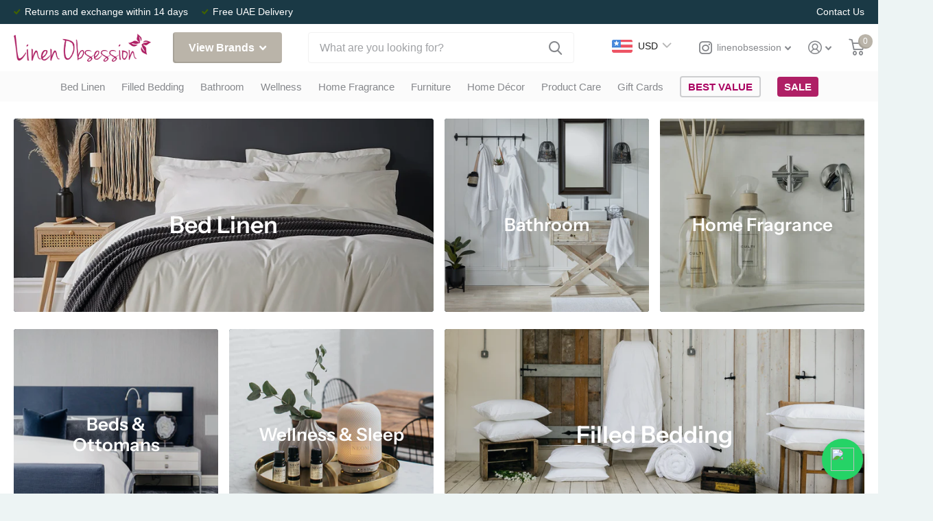

--- FILE ---
content_type: text/html; charset=utf-8
request_url: https://linenobsession.ae/
body_size: 41851
content:
<!doctype html>
<html
  lang="en"
  data-theme="xtra"
  dir="ltr"
  class="no-js t1ac "
>
  <head>
    <meta name="google-site-verification" content="n20ULzEduA02bm--NFYxeA5JcH5jp400zKSj_c-VKA8">
    <!-- Google tag (gtag.js) -->
    <script async src="https://www.googletagmanager.com/gtag/js?id=G-W49RMZTYPR"></script>
    <script>
      window.dataLayer = window.dataLayer || [];
      function gtag(){dataLayer.push(arguments);}
      gtag('js', new Date());

      gtag('config', 'G-W49RMZTYPR');
    </script>
    <meta charset="utf-8">
    <meta http-equiv="x-ua-compatible" content="ie=edge">
    <title>
      www.LinenObsession.ae - Beautiful bed linen, bedding, towels &amp; sleep
       &ndash; Linen Obsession
    </title><meta name="description" content="Where to buy best high quality linen in UAE. We sell Christy bath towels, pillows &amp; duvets covers. Egyptian cotton sateen &amp; percale sheets in 200 TC, 300, 400, 500, 100 Thread Count &amp; Real Hotel Linen. Delivery to Dubai Abu Dhabi UAE Saudi Kuwait Oman. We supply Debenhams, Jashanmal, British Home Stores plus more."><meta name="theme-color" content="">
    <meta name="MobileOptimized" content="320">
    <meta name="HandheldFriendly" content="true">
    <meta
      name="viewport"
      content="width=device-width, initial-scale=1, minimum-scale=1, maximum-scale=5, viewport-fit=cover, shrink-to-fit=no"
    >
    <meta name="msapplication-config" content="//linenobsession.ae/cdn/shop/t/21/assets/browserconfig.xml?v=52024572095365081671705901034">
    <link rel="canonical" href="https://linenobsession.ae/">
    <link rel="preconnect" href="https://cdn.shopify.com" crossorigin>
    <link rel="preconnect" href="https://fonts.shopifycdn.com" crossorigin><link rel="preload" as="style" href="//linenobsession.ae/cdn/shop/t/21/assets/screen.css?v=179631592491608500801710764059">
    <link rel="preload" as="style" href="//linenobsession.ae/cdn/shop/t/21/assets/screen-settings.css?v=72745152384230146161762162122">
    
    <link rel="preload" as="font" href="//linenobsession.ae/cdn/fonts/instrument_sans/instrumentsans_n6.27dc66245013a6f7f317d383a3cc9a0c347fb42d.woff2" type="font/woff2" crossorigin>
    
    <link rel="preload" as="font" href="//linenobsession.ae/cdn/shop/t/21/assets/icomoon.woff2?v=116079833694324411671705901034" crossorigin>
    <link media="screen" rel="stylesheet" href="//linenobsession.ae/cdn/shop/t/21/assets/screen.css?v=179631592491608500801710764059" id="core-css">
    
    <noscript><link rel="stylesheet" href="//linenobsession.ae/cdn/shop/t/21/assets/async-menu.css?v=18754943052648171881705901034"></noscript><link media="screen" rel="stylesheet" href="//linenobsession.ae/cdn/shop/t/21/assets/screen-settings.css?v=72745152384230146161762162122" id="custom-css">
      <link media="screen" rel="stylesheet" href="//linenobsession.ae/cdn/shop/t/21/assets/theme-accessible.css?v=19045189261056603801705901034" id="accessible-mode-css">
<link rel="icon" href="//linenobsession.ae/cdn/shop/files/Raspberry_Round_Logo-01_66755eb5-814a-41eb-9f2c-0ca057ddb5fd.jpg?crop=center&height=32&v=1679259943&width=32" type="image/png">
      <link rel="mask-icon" href="safari-pinned-tab.svg" color="#333333">
      <link rel="apple-touch-icon" href="apple-touch-icon.png"><link rel="manifest" href="//linenobsession.ae/cdn/shop/t/21/assets/manifest.json?v=69675086569049310631705901034">
    <link rel="preconnect" href="//cdn.shopify.com">
    <script>
      document.documentElement.classList.remove('no-js');
    </script>
    <meta name="msapplication-config" content="//linenobsession.ae/cdn/shop/t/21/assets/browserconfig.xml?v=52024572095365081671705901034">
<meta property="og:title" content="www.LinenObsession.ae - Beautiful bed linen, bedding, towels &amp; sleep">
<meta property="og:type" content="website">
<meta property="og:description" content="Where to buy best high quality linen in UAE. We sell Christy bath towels, pillows &amp; duvets covers. Egyptian cotton sateen &amp; percale sheets in 200 TC, 300, 400, 500, 100 Thread Count &amp; Real Hotel Linen. Delivery to Dubai Abu Dhabi UAE Saudi Kuwait Oman. We supply Debenhams, Jashanmal, British Home Stores plus more.">
<meta property="og:site_name" content="Linen Obsession">
<meta property="og:url" content="https://linenobsession.ae/">

<meta property="og:image" content="//linenobsession.ae/cdn/shop/files/Prairie_370d560a-5de6-4417-8898-75fe026ea0ca.jpg?crop=center&height=500&v=1632158393&width=600">

<meta name="twitter:title" content="www.LinenObsession.ae - Beautiful bed linen, bedding, towels &amp; sleep">
<meta name="twitter:description" content="Where to buy best high quality linen in UAE. We sell Christy bath towels, pillows &amp; duvets covers. Egyptian cotton sateen &amp; percale sheets in 200 TC, 300, 400, 500, 100 Thread Count &amp; Real Hotel Linen. Delivery to Dubai Abu Dhabi UAE Saudi Kuwait Oman. We supply Debenhams, Jashanmal, British Home Stores plus more.">
<meta name="twitter:site" content="Linen Obsession">


<script type="application/ld+json">
  [{
      "@context": "http://schema.org/",
      "@type": "Organization",
      "url": "https://linenobsession.ae/",
      "name": "Linen Obsession",
      "legalName": "Linen Obsession",
      "description": "Where to buy best high quality linen in UAE. We sell Christy bath towels, pillows &amp; duvets covers. Egyptian cotton sateen &amp; percale sheets in 200 TC, 300, 400, 500, 100 Thread Count &amp; Real Hotel Linen. Delivery to Dubai Abu Dhabi UAE Saudi Kuwait Oman. We supply Debenhams, Jashanmal, British Home Stores plus more.","contactPoint": {
        "@type": "ContactPoint",
        "contactType": "Customer service",
        "telephone": "+971 4 399 1890"
      },
      "address": {
        "@type": "PostalAddress",
        "streetAddress": "Al Quoz 3, TRN: 100613642600003",
        "addressLocality": "Dubai",
        "postalCode": "Dubai",
        "addressCountry": "UNITED ARAB EMIRATES"
      }
    },
    {
      "@context": "http://schema.org",
      "@type": "WebSite",
      "url": "https://linenobsession.ae/",
      "name": "Linen Obsession",
      "description": "Where to buy best high quality linen in UAE. We sell Christy bath towels, pillows &amp; duvets covers. Egyptian cotton sateen &amp; percale sheets in 200 TC, 300, 400, 500, 100 Thread Count &amp; Real Hotel Linen. Delivery to Dubai Abu Dhabi UAE Saudi Kuwait Oman. We supply Debenhams, Jashanmal, British Home Stores plus more.",
      "author": [
        {
          "@type": "Organization",
          "url": "https://www.someoneyouknow.online",
          "name": "Someoneyouknow",
          "address": {
            "@type": "PostalAddress",
            "streetAddress": "Wilhelminaplein 25",
            "addressLocality": "Eindhoven",
            "addressRegion": "NB",
            "postalCode": "5611 HG",
            "addressCountry": "NL"
          }
        }
      ]
    }
  ]
</script>

    




    <script>window.performance && window.performance.mark && window.performance.mark('shopify.content_for_header.start');</script><meta name="google-site-verification" content="qv1p9VkVWHIWO4_0R03s41Pr5BNNbaucz7oLk9pb_uI">
<meta id="shopify-digital-wallet" name="shopify-digital-wallet" content="/14141560/digital_wallets/dialog">
<link rel="alternate" hreflang="x-default" href="https://linenobsession.ae/">
<link rel="alternate" hreflang="en" href="https://linenobsession.ae/">
<link rel="alternate" hreflang="ar" href="https://linenobsession.ae/ar">
<script async="async" src="/checkouts/internal/preloads.js?locale=en-AE"></script>
<script id="shopify-features" type="application/json">{"accessToken":"57ac938921fb7f85ee6a47a8967e34dd","betas":["rich-media-storefront-analytics"],"domain":"linenobsession.ae","predictiveSearch":true,"shopId":14141560,"locale":"en"}</script>
<script>var Shopify = Shopify || {};
Shopify.shop = "linen-obsession.myshopify.com";
Shopify.locale = "en";
Shopify.currency = {"active":"AED","rate":"1.0"};
Shopify.country = "AE";
Shopify.theme = {"name":"Main Theme - May 2025","id":163169927361,"schema_name":"Xtra","schema_version":"1.0.1","theme_store_id":1609,"role":"main"};
Shopify.theme.handle = "null";
Shopify.theme.style = {"id":null,"handle":null};
Shopify.cdnHost = "linenobsession.ae/cdn";
Shopify.routes = Shopify.routes || {};
Shopify.routes.root = "/";</script>
<script type="module">!function(o){(o.Shopify=o.Shopify||{}).modules=!0}(window);</script>
<script>!function(o){function n(){var o=[];function n(){o.push(Array.prototype.slice.apply(arguments))}return n.q=o,n}var t=o.Shopify=o.Shopify||{};t.loadFeatures=n(),t.autoloadFeatures=n()}(window);</script>
<script id="shop-js-analytics" type="application/json">{"pageType":"index"}</script>
<script defer="defer" async type="module" src="//linenobsession.ae/cdn/shopifycloud/shop-js/modules/v2/client.init-shop-cart-sync_C5BV16lS.en.esm.js"></script>
<script defer="defer" async type="module" src="//linenobsession.ae/cdn/shopifycloud/shop-js/modules/v2/chunk.common_CygWptCX.esm.js"></script>
<script type="module">
  await import("//linenobsession.ae/cdn/shopifycloud/shop-js/modules/v2/client.init-shop-cart-sync_C5BV16lS.en.esm.js");
await import("//linenobsession.ae/cdn/shopifycloud/shop-js/modules/v2/chunk.common_CygWptCX.esm.js");

  window.Shopify.SignInWithShop?.initShopCartSync?.({"fedCMEnabled":true,"windoidEnabled":true});

</script>
<script>(function() {
  var isLoaded = false;
  function asyncLoad() {
    if (isLoaded) return;
    isLoaded = true;
    var urls = ["https:\/\/enkomion.com\/instantHotjarInstall.js?shop=linen-obsession.myshopify.com","https:\/\/d33a6lvgbd0fej.cloudfront.net\/script_tag\/secomapp.scripttag.js?shop=linen-obsession.myshopify.com"];
    for (var i = 0; i < urls.length; i++) {
      var s = document.createElement('script');
      s.type = 'text/javascript';
      s.async = true;
      s.src = urls[i];
      var x = document.getElementsByTagName('script')[0];
      x.parentNode.insertBefore(s, x);
    }
  };
  if(window.attachEvent) {
    window.attachEvent('onload', asyncLoad);
  } else {
    window.addEventListener('load', asyncLoad, false);
  }
})();</script>
<script id="__st">var __st={"a":14141560,"offset":14400,"reqid":"4338af81-1c7c-4446-92e0-7a33661e4943-1768812403","pageurl":"linenobsession.ae\/","u":"e89c40be8391","p":"home"};</script>
<script>window.ShopifyPaypalV4VisibilityTracking = true;</script>
<script id="captcha-bootstrap">!function(){'use strict';const t='contact',e='account',n='new_comment',o=[[t,t],['blogs',n],['comments',n],[t,'customer']],c=[[e,'customer_login'],[e,'guest_login'],[e,'recover_customer_password'],[e,'create_customer']],r=t=>t.map((([t,e])=>`form[action*='/${t}']:not([data-nocaptcha='true']) input[name='form_type'][value='${e}']`)).join(','),a=t=>()=>t?[...document.querySelectorAll(t)].map((t=>t.form)):[];function s(){const t=[...o],e=r(t);return a(e)}const i='password',u='form_key',d=['recaptcha-v3-token','g-recaptcha-response','h-captcha-response',i],f=()=>{try{return window.sessionStorage}catch{return}},m='__shopify_v',_=t=>t.elements[u];function p(t,e,n=!1){try{const o=window.sessionStorage,c=JSON.parse(o.getItem(e)),{data:r}=function(t){const{data:e,action:n}=t;return t[m]||n?{data:e,action:n}:{data:t,action:n}}(c);for(const[e,n]of Object.entries(r))t.elements[e]&&(t.elements[e].value=n);n&&o.removeItem(e)}catch(o){console.error('form repopulation failed',{error:o})}}const l='form_type',E='cptcha';function T(t){t.dataset[E]=!0}const w=window,h=w.document,L='Shopify',v='ce_forms',y='captcha';let A=!1;((t,e)=>{const n=(g='f06e6c50-85a8-45c8-87d0-21a2b65856fe',I='https://cdn.shopify.com/shopifycloud/storefront-forms-hcaptcha/ce_storefront_forms_captcha_hcaptcha.v1.5.2.iife.js',D={infoText:'Protected by hCaptcha',privacyText:'Privacy',termsText:'Terms'},(t,e,n)=>{const o=w[L][v],c=o.bindForm;if(c)return c(t,g,e,D).then(n);var r;o.q.push([[t,g,e,D],n]),r=I,A||(h.body.append(Object.assign(h.createElement('script'),{id:'captcha-provider',async:!0,src:r})),A=!0)});var g,I,D;w[L]=w[L]||{},w[L][v]=w[L][v]||{},w[L][v].q=[],w[L][y]=w[L][y]||{},w[L][y].protect=function(t,e){n(t,void 0,e),T(t)},Object.freeze(w[L][y]),function(t,e,n,w,h,L){const[v,y,A,g]=function(t,e,n){const i=e?o:[],u=t?c:[],d=[...i,...u],f=r(d),m=r(i),_=r(d.filter((([t,e])=>n.includes(e))));return[a(f),a(m),a(_),s()]}(w,h,L),I=t=>{const e=t.target;return e instanceof HTMLFormElement?e:e&&e.form},D=t=>v().includes(t);t.addEventListener('submit',(t=>{const e=I(t);if(!e)return;const n=D(e)&&!e.dataset.hcaptchaBound&&!e.dataset.recaptchaBound,o=_(e),c=g().includes(e)&&(!o||!o.value);(n||c)&&t.preventDefault(),c&&!n&&(function(t){try{if(!f())return;!function(t){const e=f();if(!e)return;const n=_(t);if(!n)return;const o=n.value;o&&e.removeItem(o)}(t);const e=Array.from(Array(32),(()=>Math.random().toString(36)[2])).join('');!function(t,e){_(t)||t.append(Object.assign(document.createElement('input'),{type:'hidden',name:u})),t.elements[u].value=e}(t,e),function(t,e){const n=f();if(!n)return;const o=[...t.querySelectorAll(`input[type='${i}']`)].map((({name:t})=>t)),c=[...d,...o],r={};for(const[a,s]of new FormData(t).entries())c.includes(a)||(r[a]=s);n.setItem(e,JSON.stringify({[m]:1,action:t.action,data:r}))}(t,e)}catch(e){console.error('failed to persist form',e)}}(e),e.submit())}));const S=(t,e)=>{t&&!t.dataset[E]&&(n(t,e.some((e=>e===t))),T(t))};for(const o of['focusin','change'])t.addEventListener(o,(t=>{const e=I(t);D(e)&&S(e,y())}));const B=e.get('form_key'),M=e.get(l),P=B&&M;t.addEventListener('DOMContentLoaded',(()=>{const t=y();if(P)for(const e of t)e.elements[l].value===M&&p(e,B);[...new Set([...A(),...v().filter((t=>'true'===t.dataset.shopifyCaptcha))])].forEach((e=>S(e,t)))}))}(h,new URLSearchParams(w.location.search),n,t,e,['guest_login'])})(!0,!0)}();</script>
<script integrity="sha256-4kQ18oKyAcykRKYeNunJcIwy7WH5gtpwJnB7kiuLZ1E=" data-source-attribution="shopify.loadfeatures" defer="defer" src="//linenobsession.ae/cdn/shopifycloud/storefront/assets/storefront/load_feature-a0a9edcb.js" crossorigin="anonymous"></script>
<script data-source-attribution="shopify.dynamic_checkout.dynamic.init">var Shopify=Shopify||{};Shopify.PaymentButton=Shopify.PaymentButton||{isStorefrontPortableWallets:!0,init:function(){window.Shopify.PaymentButton.init=function(){};var t=document.createElement("script");t.src="https://linenobsession.ae/cdn/shopifycloud/portable-wallets/latest/portable-wallets.en.js",t.type="module",document.head.appendChild(t)}};
</script>
<script data-source-attribution="shopify.dynamic_checkout.buyer_consent">
  function portableWalletsHideBuyerConsent(e){var t=document.getElementById("shopify-buyer-consent"),n=document.getElementById("shopify-subscription-policy-button");t&&n&&(t.classList.add("hidden"),t.setAttribute("aria-hidden","true"),n.removeEventListener("click",e))}function portableWalletsShowBuyerConsent(e){var t=document.getElementById("shopify-buyer-consent"),n=document.getElementById("shopify-subscription-policy-button");t&&n&&(t.classList.remove("hidden"),t.removeAttribute("aria-hidden"),n.addEventListener("click",e))}window.Shopify?.PaymentButton&&(window.Shopify.PaymentButton.hideBuyerConsent=portableWalletsHideBuyerConsent,window.Shopify.PaymentButton.showBuyerConsent=portableWalletsShowBuyerConsent);
</script>
<script data-source-attribution="shopify.dynamic_checkout.cart.bootstrap">document.addEventListener("DOMContentLoaded",(function(){function t(){return document.querySelector("shopify-accelerated-checkout-cart, shopify-accelerated-checkout")}if(t())Shopify.PaymentButton.init();else{new MutationObserver((function(e,n){t()&&(Shopify.PaymentButton.init(),n.disconnect())})).observe(document.body,{childList:!0,subtree:!0})}}));
</script>
<link id="shopify-accelerated-checkout-styles" rel="stylesheet" media="screen" href="https://linenobsession.ae/cdn/shopifycloud/portable-wallets/latest/accelerated-checkout-backwards-compat.css" crossorigin="anonymous">
<style id="shopify-accelerated-checkout-cart">
        #shopify-buyer-consent {
  margin-top: 1em;
  display: inline-block;
  width: 100%;
}

#shopify-buyer-consent.hidden {
  display: none;
}

#shopify-subscription-policy-button {
  background: none;
  border: none;
  padding: 0;
  text-decoration: underline;
  font-size: inherit;
  cursor: pointer;
}

#shopify-subscription-policy-button::before {
  box-shadow: none;
}

      </style>

<script>window.performance && window.performance.mark && window.performance.mark('shopify.content_for_header.end');</script>
    <link media="screen" rel="stylesheet" href="//linenobsession.ae/cdn/shop/t/21/assets/custom.css?v=122337060284415017511747335208" id="custom-css">

    <link
      rel="stylesheet"
      type="text/css"
      href="https://owlcarousel2.github.io/OwlCarousel2/assets/owlcarousel/assets/owl.carousel.min.css"
    >
    <script src="https://ajax.googleapis.com/ajax/libs/jquery/3.6.0/jquery.min.js"></script>
    <script
      type="text/javascript"
      src="https://owlcarousel2.github.io/OwlCarousel2/assets/owlcarousel/owl.carousel.js"
    ></script>
    <script type="text/javascript">
        $( document ).ready(function() {
        $('.owl-carousel-all').owlCarousel({
          loop:true,
          margin:16,
          autoplay: true,
          autoplayTimeout: 4000,
          autoplayHoverPause: true,
          responsiveClass: true,
          nav:true,
          responsive:{
              0:{
                  items:1
              },
              600:{
                  items:3
              },
              1000:{
                  items:4
              },
              1199:{
                  items:5
              }
          }

      });
        $('.owl-carousel2').owlCarousel({
          loop:true,
          margin:16,
          autoplay: true,
          autoplayTimeout: 4000,
          autoplayHoverPause: true,
          responsiveClass: true,
          nav:true,
          responsive:{
              0:{
                  items:1
              },
              600:{
                  items:2
              },
              1000:{
                  items:3
              }
          }

      })
      });
    </script>
  <!-- BEGIN app block: shopify://apps/klaviyo-email-marketing-sms/blocks/klaviyo-onsite-embed/2632fe16-c075-4321-a88b-50b567f42507 -->












  <script async src="https://static.klaviyo.com/onsite/js/ReTnUL/klaviyo.js?company_id=ReTnUL"></script>
  <script>!function(){if(!window.klaviyo){window._klOnsite=window._klOnsite||[];try{window.klaviyo=new Proxy({},{get:function(n,i){return"push"===i?function(){var n;(n=window._klOnsite).push.apply(n,arguments)}:function(){for(var n=arguments.length,o=new Array(n),w=0;w<n;w++)o[w]=arguments[w];var t="function"==typeof o[o.length-1]?o.pop():void 0,e=new Promise((function(n){window._klOnsite.push([i].concat(o,[function(i){t&&t(i),n(i)}]))}));return e}}})}catch(n){window.klaviyo=window.klaviyo||[],window.klaviyo.push=function(){var n;(n=window._klOnsite).push.apply(n,arguments)}}}}();</script>

  




  <script>
    window.klaviyoReviewsProductDesignMode = false
  </script>







<!-- END app block --><!-- BEGIN app block: shopify://apps/bucks/blocks/app-embed/4f0a9b06-9da4-4a49-b378-2de9d23a3af3 -->
<script>
  window.bucksCC = window.bucksCC || {};
  window.bucksCC.metaConfig = {};
  window.bucksCC.reConvert = function() {};
  "function" != typeof Object.assign && (Object.assign = function(n) {
    if (null == n) 
      throw new TypeError("Cannot convert undefined or null to object");
    



    for (var r = Object(n), t = 1; t < arguments.length; t++) {
      var e = arguments[t];
      if (null != e) 
        for (var o in e) 
          e.hasOwnProperty(o) && (r[o] = e[o])
    }
    return r
  });

const bucks_validateJson = json => {
    let checkedJson;
    try {
        checkedJson = JSON.parse(json);
    } catch (error) { }
    return checkedJson;
};

  const bucks_encodedData = "[base64]";

  const bucks_myshopifyDomain = "linenobsession.ae";

  const decodedURI = atob(bucks_encodedData);
  const bucks_decodedString = decodeURIComponent(decodedURI);


  const bucks_parsedData = bucks_validateJson(bucks_decodedString) || {};
  Object.assign(window.bucksCC.metaConfig, {

    ... bucks_parsedData,
    money_format: "\u003cspan class=money\u003eAED {{ amount }}\u003c\/span\u003e",
    money_with_currency_format: "\u003cspan class=money\u003eAED {{ amount }}\u003c\/span\u003e",
    userCurrency: "AED"

  });
  window.bucksCC.reConvert = function() {};
  window.bucksCC.themeAppExtension = true;
  window.bucksCC.metaConfig.multiCurrencies = [];
  window.bucksCC.localization = {};
  
  

  window.bucksCC.localization.availableCountries = ["BH","KW","OM","QA","SA","AE"];
  window.bucksCC.localization.availableLanguages = ["en","ar"];

  
  window.bucksCC.metaConfig.multiCurrencies = "AED".split(',') || '';
  window.bucksCC.metaConfig.cartCurrency = "AED" || '';

  if ((((window || {}).bucksCC || {}).metaConfig || {}).instantLoader) {
    self.fetch || (self.fetch = function(e, n) {
      return n = n || {},
      new Promise(function(t, s) {
        var r = new XMLHttpRequest,
          o = [],
          u = [],
          i = {},
          a = function() {
            return {
              ok: 2 == (r.status / 100 | 0),
              statusText: r.statusText,
              status: r.status,
              url: r.responseURL,
              text: function() {
                return Promise.resolve(r.responseText)
              },
              json: function() {
                return Promise.resolve(JSON.parse(r.responseText))
              },
              blob: function() {
                return Promise.resolve(new Blob([r.response]))
              },
              clone: a,
              headers: {
                keys: function() {
                  return o
                },
                entries: function() {
                  return u
                },
                get: function(e) {
                  return i[e.toLowerCase()]
                },
                has: function(e) {
                  return e.toLowerCase() in i
                }
              }
            }
          };
        for (var c in r.open(n.method || "get", e, !0), r.onload = function() {
          r.getAllResponseHeaders().replace(/^(.*?):[^S\n]*([sS]*?)$/gm, function(e, n, t) {
            o.push(n = n.toLowerCase()),
            u.push([n, t]),
            i[n] = i[n]
              ? i[n] + "," + t
              : t
          }),
          t(a())
        },
        r.onerror = s,
        r.withCredentials = "include" == n.credentials,
        n.headers) 
          r.setRequestHeader(c, n.headers[c]);
        r.send(n.body || null)
      })
    });
    !function() {
      function t(t) {
        const e = document.createElement("style");
        e.innerText = t,
        document.head.appendChild(e)
      }
      function e(t) {
        const e = document.createElement("script");
        e.type = "text/javascript",
        e.text = t,
        document.head.appendChild(e),
        console.log("%cBUCKSCC: Instant Loader Activated ⚡️", "background: #1c64f6; color: #fff; font-size: 12px; font-weight:bold; padding: 5px 10px; border-radius: 3px")
      }
      let n = sessionStorage.getItem("bucksccHash");
      (
        n = n
          ? JSON.parse(n)
          : null
      )
        ? e(n)
        : fetch(`https://${bucks_myshopifyDomain}/apps/buckscc/sdk.min.js`, {mode: "no-cors"}).then(function(t) {
          return t.text()
        }).then(function(t) {
          if ((t || "").length > 100) {
            const o = JSON.stringify(t);
            sessionStorage.setItem("bucksccHash", o),
            n = t,
            e(t)
          }
        })
    }();
  }

  const themeAppExLoadEvent = new Event("BUCKSCC_THEME-APP-EXTENSION_LOADED", { bubbles: true, cancelable: false });

  // Dispatch the custom event on the window
  window.dispatchEvent(themeAppExLoadEvent);

</script><!-- END app block --><script src="https://cdn.shopify.com/extensions/019ba2d3-5579-7382-9582-e9b49f858129/bucks-23/assets/widgetLoader.js" type="text/javascript" defer="defer"></script>
<link href="https://monorail-edge.shopifysvc.com" rel="dns-prefetch">
<script>(function(){if ("sendBeacon" in navigator && "performance" in window) {try {var session_token_from_headers = performance.getEntriesByType('navigation')[0].serverTiming.find(x => x.name == '_s').description;} catch {var session_token_from_headers = undefined;}var session_cookie_matches = document.cookie.match(/_shopify_s=([^;]*)/);var session_token_from_cookie = session_cookie_matches && session_cookie_matches.length === 2 ? session_cookie_matches[1] : "";var session_token = session_token_from_headers || session_token_from_cookie || "";function handle_abandonment_event(e) {var entries = performance.getEntries().filter(function(entry) {return /monorail-edge.shopifysvc.com/.test(entry.name);});if (!window.abandonment_tracked && entries.length === 0) {window.abandonment_tracked = true;var currentMs = Date.now();var navigation_start = performance.timing.navigationStart;var payload = {shop_id: 14141560,url: window.location.href,navigation_start,duration: currentMs - navigation_start,session_token,page_type: "index"};window.navigator.sendBeacon("https://monorail-edge.shopifysvc.com/v1/produce", JSON.stringify({schema_id: "online_store_buyer_site_abandonment/1.1",payload: payload,metadata: {event_created_at_ms: currentMs,event_sent_at_ms: currentMs}}));}}window.addEventListener('pagehide', handle_abandonment_event);}}());</script>
<script id="web-pixels-manager-setup">(function e(e,d,r,n,o){if(void 0===o&&(o={}),!Boolean(null===(a=null===(i=window.Shopify)||void 0===i?void 0:i.analytics)||void 0===a?void 0:a.replayQueue)){var i,a;window.Shopify=window.Shopify||{};var t=window.Shopify;t.analytics=t.analytics||{};var s=t.analytics;s.replayQueue=[],s.publish=function(e,d,r){return s.replayQueue.push([e,d,r]),!0};try{self.performance.mark("wpm:start")}catch(e){}var l=function(){var e={modern:/Edge?\/(1{2}[4-9]|1[2-9]\d|[2-9]\d{2}|\d{4,})\.\d+(\.\d+|)|Firefox\/(1{2}[4-9]|1[2-9]\d|[2-9]\d{2}|\d{4,})\.\d+(\.\d+|)|Chrom(ium|e)\/(9{2}|\d{3,})\.\d+(\.\d+|)|(Maci|X1{2}).+ Version\/(15\.\d+|(1[6-9]|[2-9]\d|\d{3,})\.\d+)([,.]\d+|)( \(\w+\)|)( Mobile\/\w+|) Safari\/|Chrome.+OPR\/(9{2}|\d{3,})\.\d+\.\d+|(CPU[ +]OS|iPhone[ +]OS|CPU[ +]iPhone|CPU IPhone OS|CPU iPad OS)[ +]+(15[._]\d+|(1[6-9]|[2-9]\d|\d{3,})[._]\d+)([._]\d+|)|Android:?[ /-](13[3-9]|1[4-9]\d|[2-9]\d{2}|\d{4,})(\.\d+|)(\.\d+|)|Android.+Firefox\/(13[5-9]|1[4-9]\d|[2-9]\d{2}|\d{4,})\.\d+(\.\d+|)|Android.+Chrom(ium|e)\/(13[3-9]|1[4-9]\d|[2-9]\d{2}|\d{4,})\.\d+(\.\d+|)|SamsungBrowser\/([2-9]\d|\d{3,})\.\d+/,legacy:/Edge?\/(1[6-9]|[2-9]\d|\d{3,})\.\d+(\.\d+|)|Firefox\/(5[4-9]|[6-9]\d|\d{3,})\.\d+(\.\d+|)|Chrom(ium|e)\/(5[1-9]|[6-9]\d|\d{3,})\.\d+(\.\d+|)([\d.]+$|.*Safari\/(?![\d.]+ Edge\/[\d.]+$))|(Maci|X1{2}).+ Version\/(10\.\d+|(1[1-9]|[2-9]\d|\d{3,})\.\d+)([,.]\d+|)( \(\w+\)|)( Mobile\/\w+|) Safari\/|Chrome.+OPR\/(3[89]|[4-9]\d|\d{3,})\.\d+\.\d+|(CPU[ +]OS|iPhone[ +]OS|CPU[ +]iPhone|CPU IPhone OS|CPU iPad OS)[ +]+(10[._]\d+|(1[1-9]|[2-9]\d|\d{3,})[._]\d+)([._]\d+|)|Android:?[ /-](13[3-9]|1[4-9]\d|[2-9]\d{2}|\d{4,})(\.\d+|)(\.\d+|)|Mobile Safari.+OPR\/([89]\d|\d{3,})\.\d+\.\d+|Android.+Firefox\/(13[5-9]|1[4-9]\d|[2-9]\d{2}|\d{4,})\.\d+(\.\d+|)|Android.+Chrom(ium|e)\/(13[3-9]|1[4-9]\d|[2-9]\d{2}|\d{4,})\.\d+(\.\d+|)|Android.+(UC? ?Browser|UCWEB|U3)[ /]?(15\.([5-9]|\d{2,})|(1[6-9]|[2-9]\d|\d{3,})\.\d+)\.\d+|SamsungBrowser\/(5\.\d+|([6-9]|\d{2,})\.\d+)|Android.+MQ{2}Browser\/(14(\.(9|\d{2,})|)|(1[5-9]|[2-9]\d|\d{3,})(\.\d+|))(\.\d+|)|K[Aa][Ii]OS\/(3\.\d+|([4-9]|\d{2,})\.\d+)(\.\d+|)/},d=e.modern,r=e.legacy,n=navigator.userAgent;return n.match(d)?"modern":n.match(r)?"legacy":"unknown"}(),u="modern"===l?"modern":"legacy",c=(null!=n?n:{modern:"",legacy:""})[u],f=function(e){return[e.baseUrl,"/wpm","/b",e.hashVersion,"modern"===e.buildTarget?"m":"l",".js"].join("")}({baseUrl:d,hashVersion:r,buildTarget:u}),m=function(e){var d=e.version,r=e.bundleTarget,n=e.surface,o=e.pageUrl,i=e.monorailEndpoint;return{emit:function(e){var a=e.status,t=e.errorMsg,s=(new Date).getTime(),l=JSON.stringify({metadata:{event_sent_at_ms:s},events:[{schema_id:"web_pixels_manager_load/3.1",payload:{version:d,bundle_target:r,page_url:o,status:a,surface:n,error_msg:t},metadata:{event_created_at_ms:s}}]});if(!i)return console&&console.warn&&console.warn("[Web Pixels Manager] No Monorail endpoint provided, skipping logging."),!1;try{return self.navigator.sendBeacon.bind(self.navigator)(i,l)}catch(e){}var u=new XMLHttpRequest;try{return u.open("POST",i,!0),u.setRequestHeader("Content-Type","text/plain"),u.send(l),!0}catch(e){return console&&console.warn&&console.warn("[Web Pixels Manager] Got an unhandled error while logging to Monorail."),!1}}}}({version:r,bundleTarget:l,surface:e.surface,pageUrl:self.location.href,monorailEndpoint:e.monorailEndpoint});try{o.browserTarget=l,function(e){var d=e.src,r=e.async,n=void 0===r||r,o=e.onload,i=e.onerror,a=e.sri,t=e.scriptDataAttributes,s=void 0===t?{}:t,l=document.createElement("script"),u=document.querySelector("head"),c=document.querySelector("body");if(l.async=n,l.src=d,a&&(l.integrity=a,l.crossOrigin="anonymous"),s)for(var f in s)if(Object.prototype.hasOwnProperty.call(s,f))try{l.dataset[f]=s[f]}catch(e){}if(o&&l.addEventListener("load",o),i&&l.addEventListener("error",i),u)u.appendChild(l);else{if(!c)throw new Error("Did not find a head or body element to append the script");c.appendChild(l)}}({src:f,async:!0,onload:function(){if(!function(){var e,d;return Boolean(null===(d=null===(e=window.Shopify)||void 0===e?void 0:e.analytics)||void 0===d?void 0:d.initialized)}()){var d=window.webPixelsManager.init(e)||void 0;if(d){var r=window.Shopify.analytics;r.replayQueue.forEach((function(e){var r=e[0],n=e[1],o=e[2];d.publishCustomEvent(r,n,o)})),r.replayQueue=[],r.publish=d.publishCustomEvent,r.visitor=d.visitor,r.initialized=!0}}},onerror:function(){return m.emit({status:"failed",errorMsg:"".concat(f," has failed to load")})},sri:function(e){var d=/^sha384-[A-Za-z0-9+/=]+$/;return"string"==typeof e&&d.test(e)}(c)?c:"",scriptDataAttributes:o}),m.emit({status:"loading"})}catch(e){m.emit({status:"failed",errorMsg:(null==e?void 0:e.message)||"Unknown error"})}}})({shopId: 14141560,storefrontBaseUrl: "https://linenobsession.ae",extensionsBaseUrl: "https://extensions.shopifycdn.com/cdn/shopifycloud/web-pixels-manager",monorailEndpoint: "https://monorail-edge.shopifysvc.com/unstable/produce_batch",surface: "storefront-renderer",enabledBetaFlags: ["2dca8a86"],webPixelsConfigList: [{"id":"1419706561","configuration":"{\"shop\":\"linen-obsession.myshopify.com\",\"collect_url\":\"https:\\\/\\\/collect.bogos.io\\\/collect\"}","eventPayloadVersion":"v1","runtimeContext":"STRICT","scriptVersion":"e6ba5d3ab17a1a2b5c9cdd99319e2458","type":"APP","apiClientId":177733,"privacyPurposes":["ANALYTICS","MARKETING","SALE_OF_DATA"],"dataSharingAdjustments":{"protectedCustomerApprovalScopes":["read_customer_address","read_customer_email","read_customer_name","read_customer_personal_data","read_customer_phone"]}},{"id":"1297645761","configuration":"{\"accountID\":\"ReTnUL\",\"webPixelConfig\":\"eyJlbmFibGVBZGRlZFRvQ2FydEV2ZW50cyI6IHRydWV9\"}","eventPayloadVersion":"v1","runtimeContext":"STRICT","scriptVersion":"524f6c1ee37bacdca7657a665bdca589","type":"APP","apiClientId":123074,"privacyPurposes":["ANALYTICS","MARKETING"],"dataSharingAdjustments":{"protectedCustomerApprovalScopes":["read_customer_address","read_customer_email","read_customer_name","read_customer_personal_data","read_customer_phone"]}},{"id":"552763585","configuration":"{\"config\":\"{\\\"google_tag_ids\\\":[\\\"G-430L0ELXEM\\\",\\\"AW-621213760\\\",\\\"GT-NCG9G9C\\\"],\\\"target_country\\\":\\\"AE\\\",\\\"gtag_events\\\":[{\\\"type\\\":\\\"begin_checkout\\\",\\\"action_label\\\":[\\\"G-430L0ELXEM\\\",\\\"AW-621213760\\\/mZyQCLPiwrgDEMDwm6gC\\\"]},{\\\"type\\\":\\\"search\\\",\\\"action_label\\\":[\\\"G-430L0ELXEM\\\",\\\"AW-621213760\\\/WLMXCLbiwrgDEMDwm6gC\\\"]},{\\\"type\\\":\\\"view_item\\\",\\\"action_label\\\":[\\\"G-430L0ELXEM\\\",\\\"AW-621213760\\\/_XjmCM3ewrgDEMDwm6gC\\\",\\\"MC-LXMCFQJ3N0\\\"]},{\\\"type\\\":\\\"purchase\\\",\\\"action_label\\\":[\\\"G-430L0ELXEM\\\",\\\"AW-621213760\\\/jT4eCMrewrgDEMDwm6gC\\\",\\\"MC-LXMCFQJ3N0\\\"]},{\\\"type\\\":\\\"page_view\\\",\\\"action_label\\\":[\\\"G-430L0ELXEM\\\",\\\"AW-621213760\\\/Pj_aCMfewrgDEMDwm6gC\\\",\\\"MC-LXMCFQJ3N0\\\"]},{\\\"type\\\":\\\"add_payment_info\\\",\\\"action_label\\\":[\\\"G-430L0ELXEM\\\",\\\"AW-621213760\\\/S7JcCLniwrgDEMDwm6gC\\\"]},{\\\"type\\\":\\\"add_to_cart\\\",\\\"action_label\\\":[\\\"G-430L0ELXEM\\\",\\\"AW-621213760\\\/2XSdCNDewrgDEMDwm6gC\\\"]}],\\\"enable_monitoring_mode\\\":false}\"}","eventPayloadVersion":"v1","runtimeContext":"OPEN","scriptVersion":"b2a88bafab3e21179ed38636efcd8a93","type":"APP","apiClientId":1780363,"privacyPurposes":[],"dataSharingAdjustments":{"protectedCustomerApprovalScopes":["read_customer_address","read_customer_email","read_customer_name","read_customer_personal_data","read_customer_phone"]}},{"id":"239763649","configuration":"{\"pixel_id\":\"836866723682296\",\"pixel_type\":\"facebook_pixel\",\"metaapp_system_user_token\":\"-\"}","eventPayloadVersion":"v1","runtimeContext":"OPEN","scriptVersion":"ca16bc87fe92b6042fbaa3acc2fbdaa6","type":"APP","apiClientId":2329312,"privacyPurposes":["ANALYTICS","MARKETING","SALE_OF_DATA"],"dataSharingAdjustments":{"protectedCustomerApprovalScopes":["read_customer_address","read_customer_email","read_customer_name","read_customer_personal_data","read_customer_phone"]}},{"id":"74285249","eventPayloadVersion":"v1","runtimeContext":"LAX","scriptVersion":"1","type":"CUSTOM","privacyPurposes":["ANALYTICS"],"name":"Google Analytics tag (migrated)"},{"id":"shopify-app-pixel","configuration":"{}","eventPayloadVersion":"v1","runtimeContext":"STRICT","scriptVersion":"0450","apiClientId":"shopify-pixel","type":"APP","privacyPurposes":["ANALYTICS","MARKETING"]},{"id":"shopify-custom-pixel","eventPayloadVersion":"v1","runtimeContext":"LAX","scriptVersion":"0450","apiClientId":"shopify-pixel","type":"CUSTOM","privacyPurposes":["ANALYTICS","MARKETING"]}],isMerchantRequest: false,initData: {"shop":{"name":"Linen Obsession","paymentSettings":{"currencyCode":"AED"},"myshopifyDomain":"linen-obsession.myshopify.com","countryCode":"AE","storefrontUrl":"https:\/\/linenobsession.ae"},"customer":null,"cart":null,"checkout":null,"productVariants":[],"purchasingCompany":null},},"https://linenobsession.ae/cdn","fcfee988w5aeb613cpc8e4bc33m6693e112",{"modern":"","legacy":""},{"shopId":"14141560","storefrontBaseUrl":"https:\/\/linenobsession.ae","extensionBaseUrl":"https:\/\/extensions.shopifycdn.com\/cdn\/shopifycloud\/web-pixels-manager","surface":"storefront-renderer","enabledBetaFlags":"[\"2dca8a86\"]","isMerchantRequest":"false","hashVersion":"fcfee988w5aeb613cpc8e4bc33m6693e112","publish":"custom","events":"[[\"page_viewed\",{}]]"});</script><script>
  window.ShopifyAnalytics = window.ShopifyAnalytics || {};
  window.ShopifyAnalytics.meta = window.ShopifyAnalytics.meta || {};
  window.ShopifyAnalytics.meta.currency = 'AED';
  var meta = {"page":{"pageType":"home","requestId":"4338af81-1c7c-4446-92e0-7a33661e4943-1768812403"}};
  for (var attr in meta) {
    window.ShopifyAnalytics.meta[attr] = meta[attr];
  }
</script>
<script class="analytics">
  (function () {
    var customDocumentWrite = function(content) {
      var jquery = null;

      if (window.jQuery) {
        jquery = window.jQuery;
      } else if (window.Checkout && window.Checkout.$) {
        jquery = window.Checkout.$;
      }

      if (jquery) {
        jquery('body').append(content);
      }
    };

    var hasLoggedConversion = function(token) {
      if (token) {
        return document.cookie.indexOf('loggedConversion=' + token) !== -1;
      }
      return false;
    }

    var setCookieIfConversion = function(token) {
      if (token) {
        var twoMonthsFromNow = new Date(Date.now());
        twoMonthsFromNow.setMonth(twoMonthsFromNow.getMonth() + 2);

        document.cookie = 'loggedConversion=' + token + '; expires=' + twoMonthsFromNow;
      }
    }

    var trekkie = window.ShopifyAnalytics.lib = window.trekkie = window.trekkie || [];
    if (trekkie.integrations) {
      return;
    }
    trekkie.methods = [
      'identify',
      'page',
      'ready',
      'track',
      'trackForm',
      'trackLink'
    ];
    trekkie.factory = function(method) {
      return function() {
        var args = Array.prototype.slice.call(arguments);
        args.unshift(method);
        trekkie.push(args);
        return trekkie;
      };
    };
    for (var i = 0; i < trekkie.methods.length; i++) {
      var key = trekkie.methods[i];
      trekkie[key] = trekkie.factory(key);
    }
    trekkie.load = function(config) {
      trekkie.config = config || {};
      trekkie.config.initialDocumentCookie = document.cookie;
      var first = document.getElementsByTagName('script')[0];
      var script = document.createElement('script');
      script.type = 'text/javascript';
      script.onerror = function(e) {
        var scriptFallback = document.createElement('script');
        scriptFallback.type = 'text/javascript';
        scriptFallback.onerror = function(error) {
                var Monorail = {
      produce: function produce(monorailDomain, schemaId, payload) {
        var currentMs = new Date().getTime();
        var event = {
          schema_id: schemaId,
          payload: payload,
          metadata: {
            event_created_at_ms: currentMs,
            event_sent_at_ms: currentMs
          }
        };
        return Monorail.sendRequest("https://" + monorailDomain + "/v1/produce", JSON.stringify(event));
      },
      sendRequest: function sendRequest(endpointUrl, payload) {
        // Try the sendBeacon API
        if (window && window.navigator && typeof window.navigator.sendBeacon === 'function' && typeof window.Blob === 'function' && !Monorail.isIos12()) {
          var blobData = new window.Blob([payload], {
            type: 'text/plain'
          });

          if (window.navigator.sendBeacon(endpointUrl, blobData)) {
            return true;
          } // sendBeacon was not successful

        } // XHR beacon

        var xhr = new XMLHttpRequest();

        try {
          xhr.open('POST', endpointUrl);
          xhr.setRequestHeader('Content-Type', 'text/plain');
          xhr.send(payload);
        } catch (e) {
          console.log(e);
        }

        return false;
      },
      isIos12: function isIos12() {
        return window.navigator.userAgent.lastIndexOf('iPhone; CPU iPhone OS 12_') !== -1 || window.navigator.userAgent.lastIndexOf('iPad; CPU OS 12_') !== -1;
      }
    };
    Monorail.produce('monorail-edge.shopifysvc.com',
      'trekkie_storefront_load_errors/1.1',
      {shop_id: 14141560,
      theme_id: 163169927361,
      app_name: "storefront",
      context_url: window.location.href,
      source_url: "//linenobsession.ae/cdn/s/trekkie.storefront.cd680fe47e6c39ca5d5df5f0a32d569bc48c0f27.min.js"});

        };
        scriptFallback.async = true;
        scriptFallback.src = '//linenobsession.ae/cdn/s/trekkie.storefront.cd680fe47e6c39ca5d5df5f0a32d569bc48c0f27.min.js';
        first.parentNode.insertBefore(scriptFallback, first);
      };
      script.async = true;
      script.src = '//linenobsession.ae/cdn/s/trekkie.storefront.cd680fe47e6c39ca5d5df5f0a32d569bc48c0f27.min.js';
      first.parentNode.insertBefore(script, first);
    };
    trekkie.load(
      {"Trekkie":{"appName":"storefront","development":false,"defaultAttributes":{"shopId":14141560,"isMerchantRequest":null,"themeId":163169927361,"themeCityHash":"17879024147009369576","contentLanguage":"en","currency":"AED","eventMetadataId":"afe560b0-9d52-4710-b1d1-750b8bdc3ad1"},"isServerSideCookieWritingEnabled":true,"monorailRegion":"shop_domain","enabledBetaFlags":["65f19447"]},"Session Attribution":{},"S2S":{"facebookCapiEnabled":true,"source":"trekkie-storefront-renderer","apiClientId":580111}}
    );

    var loaded = false;
    trekkie.ready(function() {
      if (loaded) return;
      loaded = true;

      window.ShopifyAnalytics.lib = window.trekkie;

      var originalDocumentWrite = document.write;
      document.write = customDocumentWrite;
      try { window.ShopifyAnalytics.merchantGoogleAnalytics.call(this); } catch(error) {};
      document.write = originalDocumentWrite;

      window.ShopifyAnalytics.lib.page(null,{"pageType":"home","requestId":"4338af81-1c7c-4446-92e0-7a33661e4943-1768812403","shopifyEmitted":true});

      var match = window.location.pathname.match(/checkouts\/(.+)\/(thank_you|post_purchase)/)
      var token = match? match[1]: undefined;
      if (!hasLoggedConversion(token)) {
        setCookieIfConversion(token);
        
      }
    });


        var eventsListenerScript = document.createElement('script');
        eventsListenerScript.async = true;
        eventsListenerScript.src = "//linenobsession.ae/cdn/shopifycloud/storefront/assets/shop_events_listener-3da45d37.js";
        document.getElementsByTagName('head')[0].appendChild(eventsListenerScript);

})();</script>
  <script>
  if (!window.ga || (window.ga && typeof window.ga !== 'function')) {
    window.ga = function ga() {
      (window.ga.q = window.ga.q || []).push(arguments);
      if (window.Shopify && window.Shopify.analytics && typeof window.Shopify.analytics.publish === 'function') {
        window.Shopify.analytics.publish("ga_stub_called", {}, {sendTo: "google_osp_migration"});
      }
      console.error("Shopify's Google Analytics stub called with:", Array.from(arguments), "\nSee https://help.shopify.com/manual/promoting-marketing/pixels/pixel-migration#google for more information.");
    };
    if (window.Shopify && window.Shopify.analytics && typeof window.Shopify.analytics.publish === 'function') {
      window.Shopify.analytics.publish("ga_stub_initialized", {}, {sendTo: "google_osp_migration"});
    }
  }
</script>
<script
  defer
  src="https://linenobsession.ae/cdn/shopifycloud/perf-kit/shopify-perf-kit-3.0.4.min.js"
  data-application="storefront-renderer"
  data-shop-id="14141560"
  data-render-region="gcp-us-central1"
  data-page-type="index"
  data-theme-instance-id="163169927361"
  data-theme-name="Xtra"
  data-theme-version="1.0.1"
  data-monorail-region="shop_domain"
  data-resource-timing-sampling-rate="10"
  data-shs="true"
  data-shs-beacon="true"
  data-shs-export-with-fetch="true"
  data-shs-logs-sample-rate="1"
  data-shs-beacon-endpoint="https://linenobsession.ae/api/collect"
></script>
</head>
  <body class="template-index"><div id="shopify-section-announcement-bar" class="shopify-section"><style data-shopify>:root {
      --custom_alert_bg: var(--light_gradient_bg);
      --custom_alert_fg: var(--light_fg);
    }</style></div>



</div><div id="root"><div id="shopify-section-header" class="shopify-section">
<script>document.documentElement.classList.add('t1sn');</script><nav id="skip">
  <ul>
    <li><a href="/" accesskey="a" class="link-accessible">Toggle accessibility mode (a)</a></li>
    <li><a href="/" accesskey="h">Go to homepage (h)</a></li>
    <li><a href="#nav" accesskey="n">Go to navigation (n)</a></li>
    <li><a href="/search" aria-controls="search" accesskey="s">Go to search (s)</a></li>
    <li><a href="#content" accesskey="c">Go to content (c)</a></li>
    <li><a href="#shopify-section-footer" accesskey="f">Go to footer (f)</a></li>
  </ul>
</nav>
<div id="header-outer"><nav id="nav-top"><ul class="l4us mobile-text-center" data-autoplay=7000><li >
                Returns and exchange within 14 days
              </li><li >
                Free UAE Delivery
              </li></ul><ul data-type="top-nav">
        <li><a href="/pages/contact-us">Contact Us</a></li>
        
</ul>
    </nav><div id="header">
    <div id="header-inner"><p id="logo" class="
    text-center-mobile
    
    
    
    ">
    <a href="/"><picture><img
            class="logo-img"
            
              srcset=",//linenobsession.ae/cdn/shop/files/logo-website.png?pad_color=fff&v=1664309000&width=165 165w,//linenobsession.ae/cdn/shop/files/logo-website.png?pad_color=fff&v=1664309000&width=240 240w,//linenobsession.ae/cdn/shop/files/logo-website.png?pad_color=fff&v=1664309000&width=350 350w,//linenobsession.ae/cdn/shop/files/logo-website.png?pad_color=fff&v=1664309000&width=533 533w"
              src="//linenobsession.ae/cdn/shop/files/logo-website.png?v=1664309000&width=200"
            
            sizes="
              (min-width: 760px) 200
              140
            "
            width="200"
            height="36"
            alt="Linen Obsession"
          >
        </picture></a><style data-shopify>
        #logo img {
          width: 200px;
        }
        @media only screen and (max-width: 47.5em) {
          #logo img {
            width: 140px;
          }
        }
      </style>
</p>
<p class="link-btn "><a href="/"  aria-controls="nav">View Brands <i aria-hidden="true" class="icon-chevron-down"></i></a></p>
<form action="/search" method="get" id="search" class="
    
    text-center-sticky
    no-overlay
    ">
    <fieldset>
      <legend>Search</legend>
      <p>
        <label for="search_main">Search</label>
        <input type="search" id="search_main" name="q" placeholder="What are you looking for?" autocomplete="off" required>
        <button type="submit" class="override">Zoeken</button>
      </p>
      <div id="livesearch">
        <div class="cols">
          <p>Search results</p>
        </div>
      </div>
    </fieldset>
  </form>
</div>
    <nav id="nav-user" class="text-end">
      <ul data-type="user-nav"><li class="mobile-only"><a href="/pages/contact-us">Contact Us</a></li><li class="sub mobile-hide"><a href="./" class="toggle" aria-label="Read more"><i aria-hidden="true" class="icon-instagram"></i><span>linenobsession</span></a>
                  <ul><li><a aria-label="Instagram" href="https://www.instagram.com/linenobsession/" rel="external noopener" target="external"><i aria-hidden="true" class="icon-instagram"></i>linenobsession</a></li><li><a aria-label="facebook" href="https://www.facebook.com/linenobsession?fref=ts&ref=br_tf" rel="external noopener" target="external"><i aria-hidden="true" class="icon-facebook"></i>Linen Obsession</a></li></ul></li><li class="sub user-login menu-hide"><a href="/account/login" class="toggle mobile-hide"><i aria-hidden="true" aria-label="Sign in" class="icon-user"></i> <span class="desktop-hide">Sign in</span></a>
  						<a href="/account/login" class="mobile-only" data-panel="login" aria-label="Sign in"><i aria-hidden="true" class="icon-user"></i> <span class="desktop-hide">Sign in</span></a><form method="post" action="/account/login" id="customer_login" accept-charset="UTF-8" data-login-with-shop-sign-in="true" class="f8vl"><input type="hidden" name="form_type" value="customer_login" /><input type="hidden" name="utf8" value="✓" /><fieldset>
                  <legend>Login</legend>
                  <p class="strong">Login</p>
                  <p>
                    <label for="login_email_address">Email<span class="overlay-theme">*</span></label>
                    <input type="email" id="login_email_address" name="customer[email]" placeholder="Email" required>
                  </p>
                  <p>
                    <label for="login_password">Password<span class="overlay-theme">*</span> <a href="./" class="show"><span>Toon</span> <span class="hidden">Hide</span></a></label>
                    <input type="password" id="login_password" name="customer[password]" placeholder="Password" required>
                    <a href="/account/login#recover" class="size-12">Forgot your password?</a>
                  </p>
                  <p class="submit">
                    <button type="submit">Sign in</button>
                    Don&#39;t have an account yet?<br> <a href="/account/register" class="overlay-content">Create account</a>
                  </p>
                </fieldset></form></li>
          <li class="cart">
            <a href="/cart" data-panel="cart" aria-label="Winkelwagen"><i aria-hidden="true" class="icon-cart"><span id="cart-count">0</span></i> <span class="hidden">Cart</span></a>
          </li>
        
      </ul>
    </nav>
  </div><nav id="nav-bar" aria-label="Back" class="text-center has-menu-bar">
	      <ul data-type="horizontal-nav">
<li class="sub" >      
      <a accesskey="1" href="/collections/bed-linen">
             
<img
                              class=""
                              data-src="//linenobsession.ae/cdn/shop/collections/400TC_Sateen_Campaign_2.jpg?v=1713563878"
                              data-srcset="//linenobsession.ae/cdn/shop/collections/400TC_Sateen_Campaign_2.jpg?v=1713563878 1x,//linenobsession.ae/cdn/shop/collections/400TC_Sateen_Campaign_2.jpg?v=1713563878 2x"
                              alt="Bed Linen"
                              width="30"
                              height="30">Bed Linen
</a>
            <em>(1)</em>
                <a href="./" class="toggle">All collections</a>
                <ul>
                    
                    <li>
                        <ul>
                            
                            <li><a href="/collections/duvet-covers"><img
                                                class=""
                                                data-src="//linenobsession.ae/cdn/shop/t/21/assets/placeholder-pixel_small.png?v=33125877389226915141705901034"
                                                data-srcset="//linenobsession.ae/cdn/shop/collections/200TC_Egyptian_Lifestyle_Cream_1.jpg?crop=center&height=60&v=1664462656&width=60 30w"
                                                sizes="
                       (min-width: 1000px) 30px
                       0
                     "
                                                alt="Duvet Covers"
                                                width="30"
                                                height="30">Duvet Covers
                                </a></li>
                            

                            <li><a href="/collections/plain-colour"><img
                                                class=""
                                                data-src="//linenobsession.ae/cdn/shop/t/21/assets/placeholder-pixel_small.png?v=33125877389226915141705901034"
                                                data-srcset="//linenobsession.ae/cdn/shop/collections/Egyptian_FittedSheetDetail_White.jpg?crop=center&height=60&v=1762331609&width=60 30w"
                                                sizes="
                       (min-width: 1000px) 30px
                       0
                     "
                                                alt="Bed Sheets"
                                                width="30"
                                                height="30">Bed Sheets
                                </a></li>
                            

                            <li><a href="/collections/runners-throws-cushions"><img
                                                class=""
                                                data-src="//linenobsession.ae/cdn/shop/t/21/assets/placeholder-pixel_small.png?v=33125877389226915141705901034"
                                                data-srcset="//linenobsession.ae/cdn/shop/collections/runners-throws-cushions.jpg?crop=center&height=60&v=1665054757&width=60 30w"
                                                sizes="
                       (min-width: 1000px) 30px
                       0
                     "
                                                alt="Bed Accessories"
                                                width="30"
                                                height="30">Bed Accessories
                                </a></li>
                            

                            <li><a href="/collections/comforter-sets"><img
                                                class=""
                                                data-src="//linenobsession.ae/cdn/shop/t/21/assets/placeholder-pixel_small.png?v=33125877389226915141705901034"
                                                data-srcset="//linenobsession.ae/cdn/shop/collections/Comforter-Sets-cat.jpg?crop=center&height=60&v=1665054949&width=60 30w"
                                                sizes="
                       (min-width: 1000px) 30px
                       0
                     "
                                                alt="Comforter Sets"
                                                width="30"
                                                height="30">Comforter Sets
                                </a></li>
                            

                            <li><a href="/collections/bedspreads"><img
                                                class=""
                                                data-src="//linenobsession.ae/cdn/shop/t/21/assets/placeholder-pixel_small.png?v=33125877389226915141705901034"
                                                data-srcset="//linenobsession.ae/cdn/shop/collections/Bedspreads-cat.jpg?crop=center&height=60&v=1664519489&width=60 30w"
                                                sizes="
                       (min-width: 1000px) 30px
                       0
                     "
                                                alt="Bedspreads"
                                                width="30"
                                                height="30">Bedspreads
                                </a></li>
                            

                            <li><a href="/collections/pillowcases"><img
                                                class=""
                                                data-src="//linenobsession.ae/cdn/shop/t/21/assets/placeholder-pixel_small.png?v=33125877389226915141705901034"
                                                data-srcset="//linenobsession.ae/cdn/shop/collections/Pillowcases.jpg?crop=center&height=60&v=1665137087&width=60 30w"
                                                sizes="
                       (min-width: 1000px) 30px
                       0
                     "
                                                alt="Pillowcases"
                                                width="30"
                                                height="30">Pillowcases
                                </a></li>
                            
                            </li>
                        </ul>
                        
</ul></li><li class="sub" >      
      <a accesskey="2" href="/collections/filled-bedding">
             
<img
                              class=""
                              data-src="//linenobsession.ae/cdn/shop/collections/filled-bedding-cat.jpg?v=1713563813"
                              data-srcset="//linenobsession.ae/cdn/shop/collections/filled-bedding-cat.jpg?v=1713563813 1x,//linenobsession.ae/cdn/shop/collections/filled-bedding-cat.jpg?v=1713563813 2x"
                              alt="Filled Bedding"
                              width="30"
                              height="30">Filled Bedding
</a>
            <em>(2)</em>
                <a href="./" class="toggle">All collections</a>
                <ul>
                    
                    <li>
                        <ul>
                            
                            <li><a href="/collections/feather-down-duvets"><img
                                                class=""
                                                data-src="//linenobsession.ae/cdn/shop/t/21/assets/placeholder-pixel_small.png?v=33125877389226915141705901034"
                                                data-srcset="//linenobsession.ae/cdn/shop/collections/feathe-down-duvets-cat.jpg?crop=center&height=60&v=1664532847&width=60 30w"
                                                sizes="
                       (min-width: 1000px) 30px
                       0
                     "
                                                alt="Feather &amp; Down Duvets"
                                                width="30"
                                                height="30">Feather & Down Duvets
                                </a>
                                    <a href="/collections/feather-down-duvets" class="toggle">Toggle submenu Feather &amp; Down Duvets</a>
                                    <ul><li>
                                                <a href="/collections/special-duvets"><img
                                                                class=""
                                                                data-src="//linenobsession.ae/cdn/shop/t/21/assets/placeholder-pixel_small.png?v=33125877389226915141705901034"
                                                                data-srcset="//linenobsession.ae/cdn/shop/files/Wildseide_1920x1920_ec479e3e-b0d5-4e6c-abac-98ac7aff03c9.png?crop=center&height=60&v=1767359787&width=60 30w"
                                                                sizes="
                               (min-width: 1000px) 30px
                               0
                             "
                                                                alt="Special Duvets"
                                                                width="30"
                                                                height="30">Special Duvets
                                                </a>
                                            </li></ul></li>
                            

                            <li><a href="/collections/feather-down-pillows"><img
                                                class=""
                                                data-src="//linenobsession.ae/cdn/shop/t/21/assets/placeholder-pixel_small.png?v=33125877389226915141705901034"
                                                data-srcset="//linenobsession.ae/cdn/shop/collections/feather-down-pillows-cat.jpg?crop=center&height=60&v=1664530432&width=60 30w"
                                                sizes="
                       (min-width: 1000px) 30px
                       0
                     "
                                                alt="Feather &amp; Down Pillows"
                                                width="30"
                                                height="30">Feather & Down Pillows
                                </a>
                                    <a href="/collections/feather-down-pillows" class="toggle">Toggle submenu Feather &amp; Down Pillows</a>
                                    <ul><li>
                                                <a href="/collections/neck-support-pillows"><img
                                                                class=""
                                                                data-src="//linenobsession.ae/cdn/shop/t/21/assets/placeholder-pixel_small.png?v=33125877389226915141705901034"
                                                                data-srcset="//linenobsession.ae/cdn/shop/files/1_6c178406-957d-4027-9f5d-f858e10e979a.jpg?crop=center&height=60&v=1764664200&width=60 30w"
                                                                sizes="
                               (min-width: 1000px) 30px
                               0
                             "
                                                                alt="Neck Support Pillows"
                                                                width="30"
                                                                height="30">Neck Support Pillows
                                                </a>
                                            </li></ul></li>
                            

                            <li><a href="/collections/duvets-cotton-other"><img
                                                class=""
                                                data-src="//linenobsession.ae/cdn/shop/t/21/assets/placeholder-pixel_small.png?v=33125877389226915141705901034"
                                                data-srcset="//linenobsession.ae/cdn/shop/collections/Luxury_Microfibre_Duvet_AW22.jpg?crop=center&height=60&v=1664527746&width=60 30w"
                                                sizes="
                       (min-width: 1000px) 30px
                       0
                     "
                                                alt="Cotton with Synthetic Filling"
                                                width="30"
                                                height="30">Duvets - Cotton / Other
                                </a></li>
                            

                            <li><a href="/collections/pillows-cotton-or-others"><img
                                                class=""
                                                data-src="//linenobsession.ae/cdn/shop/t/21/assets/placeholder-pixel_small.png?v=33125877389226915141705901034"
                                                data-srcset="//linenobsession.ae/cdn/shop/collections/essentialpair.jpg?crop=center&height=60&v=1664523285&width=60 30w"
                                                sizes="
                       (min-width: 1000px) 30px
                       0
                     "
                                                alt="Pillows - Cotton / Other"
                                                width="30"
                                                height="30">Pillows - Cotton / Other
                                </a></li>
                            
                            </li>
                        </ul>
                        

                    
                    <li>
                        <ul>
                            
                            <li><a href="/collections/mattress-toppers"><img
                                                class=""
                                                data-src="//linenobsession.ae/cdn/shop/t/21/assets/placeholder-pixel_small.png?v=33125877389226915141705901034"
                                                data-srcset="//linenobsession.ae/cdn/shop/collections/luxurymattrestopper2.jpg?crop=center&height=60&v=1664471521&width=60 30w"
                                                sizes="
                       (min-width: 1000px) 30px
                       0
                     "
                                                alt="Mattress Toppers"
                                                width="30"
                                                height="30">Mattress Toppers
                                </a></li>
                            

                            <li><a href="/collections/protectors"><img
                                                class=""
                                                data-src="//linenobsession.ae/cdn/shop/t/21/assets/placeholder-pixel_small.png?v=33125877389226915141705901034"
                                                data-srcset="//linenobsession.ae/cdn/shop/collections/protectors-cat.jpg?crop=center&height=60&v=1664471845&width=60 30w"
                                                sizes="
                       (min-width: 1000px) 30px
                       0
                     "
                                                alt="Protectors"
                                                width="30"
                                                height="30">Protectors
                                </a></li>
                            
                            </li>
                        </ul>
                        
</ul></li><li class="sub" >      
      <a accesskey="3" href="/collections/bathroom">
             
<img
                              class=""
                              data-src="//linenobsession.ae/cdn/shop/collections/Supreme_White_Campaign_7.jpg?v=1713563768"
                              data-srcset="//linenobsession.ae/cdn/shop/collections/Supreme_White_Campaign_7.jpg?v=1713563768 1x,//linenobsession.ae/cdn/shop/collections/Supreme_White_Campaign_7.jpg?v=1713563768 2x"
                              alt="Bathroom"
                              width="30"
                              height="30">Bathroom
</a>
            <em>(3)</em>
                <a href="./" class="toggle">All collections</a>
                <ul>
                    
                    <li>
                        <ul>
                            
                            <li><a href="/collections/towels"><img
                                                class=""
                                                data-src="//linenobsession.ae/cdn/shop/t/21/assets/placeholder-pixel_small.png?v=33125877389226915141705901034"
                                                data-srcset="//linenobsession.ae/cdn/shop/collections/towel-cat.jpg?crop=center&height=60&v=1668268354&width=60 30w"
                                                sizes="
                       (min-width: 1000px) 30px
                       0
                     "
                                                alt="Towels"
                                                width="30"
                                                height="30">Towels 
                                </a>
                                    <a href="/collections/towels" class="toggle">Toggle submenu Towels </a>
                                    <ul><li>
                                                <a href="/collections/plain-colour-towels"><img
                                                                class=""
                                                                data-src="//linenobsession.ae/cdn/shop/t/21/assets/placeholder-pixel_small.png?v=33125877389226915141705901034"
                                                                data-srcset="//linenobsession.ae/cdn/shop/files/1_395d41b3-a35b-4302-a150-2ce58ce1d6b5.jpg?crop=center&height=60&v=1765625770&width=60 30w"
                                                                sizes="
                               (min-width: 1000px) 30px
                               0
                             "
                                                                alt="Plain Colour Towels"
                                                                width="30"
                                                                height="30">Plain Colour Towels
                                                </a>
                                            </li><li>
                                                <a href="/collections/decorative-towels"><img
                                                                class=""
                                                                data-src="//linenobsession.ae/cdn/shop/t/21/assets/placeholder-pixel_small.png?v=33125877389226915141705901034"
                                                                data-srcset="//linenobsession.ae/cdn/shop/collections/HARLEQUIN_Motion_Towel_ochre_folded_co.jpg?crop=center&height=60&v=1706185172&width=60 30w"
                                                                sizes="
                               (min-width: 1000px) 30px
                               0
                             "
                                                                alt="Decorative Towels Collection"
                                                                width="30"
                                                                height="30">Decorative Towels
                                                </a>
                                            </li><li>
                                                <a href="/collections/beach-towels"><img
                                                                class=""
                                                                data-src="//linenobsession.ae/cdn/shop/t/21/assets/placeholder-pixel_small.png?v=33125877389226915141705901034"
                                                                data-srcset="//linenobsession.ae/cdn/shop/collections/NS_Koko_Duck_Egg_towel_folded_co.jpg?crop=center&height=60&v=1706185118&width=60 30w"
                                                                sizes="
                               (min-width: 1000px) 30px
                               0
                             "
                                                                alt="Beach Towels Collection"
                                                                width="30"
                                                                height="30">Beach Towels
                                                </a>
                                            </li><li>
                                                <a href="/collections/organic-towels"><img
                                                                class=""
                                                                data-src="//linenobsession.ae/cdn/shop/t/21/assets/placeholder-pixel_small.png?v=33125877389226915141705901034"
                                                                data-srcset="//linenobsession.ae/cdn/shop/collections/Organic_Caramel.jpg?crop=center&height=60&v=1751985378&width=60 30w"
                                                                sizes="
                               (min-width: 1000px) 30px
                               0
                             "
                                                                alt="Organic Towels Collection"
                                                                width="30"
                                                                height="30">Organic Towels
                                                </a>
                                            </li><li>
                                                <a href="/collections/bath-mats"><img
                                                                class=""
                                                                data-src="//linenobsession.ae/cdn/shop/t/21/assets/placeholder-pixel_small.png?v=33125877389226915141705901034"
                                                                data-srcset="//linenobsession.ae/cdn/shop/collections/MAT.webp?crop=center&height=60&v=1747221816&width=60 30w"
                                                                sizes="
                               (min-width: 1000px) 30px
                               0
                             "
                                                                alt="Bath Mats"
                                                                width="30"
                                                                height="30">Bath Mats
                                                </a>
                                            </li></ul></li>
                            
                            </li>
                        </ul>
                        

                    
                    <li>
                        <ul>
                            
                            <li><a href="/collections/bath-robes"><img
                                                class=""
                                                data-src="//linenobsession.ae/cdn/shop/t/21/assets/placeholder-pixel_small.png?v=33125877389226915141705901034"
                                                data-srcset="//linenobsession.ae/cdn/shop/collections/supreme_robe_stone_3411dead-e779-493c-9193-b3c3fa85959e.jpg?crop=center&height=60&v=1480926000&width=60 30w"
                                                sizes="
                       (min-width: 1000px) 30px
                       0
                     "
                                                alt="Bath Robes"
                                                width="30"
                                                height="30">Bath Robes
                                </a></li>
                            

                            <li><a href="/collections/bath-rugs"><img
                                                class=""
                                                data-src="//linenobsession.ae/cdn/shop/t/21/assets/placeholder-pixel_small.png?v=33125877389226915141705901034"
                                                data-srcset="//linenobsession.ae/cdn/shop/collections/Bath-Rugs.jpg?crop=center&height=60&v=1664969960&width=60 30w"
                                                sizes="
                       (min-width: 1000px) 30px
                       0
                     "
                                                alt="Bath Rugs"
                                                width="30"
                                                height="30">Bath Rugs
                                </a></li>
                            

                            <li><a href="/collections/bathroom-accessories"><img
                                                class=""
                                                data-src="//linenobsession.ae/cdn/shop/t/21/assets/placeholder-pixel_small.png?v=33125877389226915141705901034"
                                                data-srcset="//linenobsession.ae/cdn/shop/collections/Silver.jpg?crop=center&height=60&v=1664969213&width=60 30w"
                                                sizes="
                       (min-width: 1000px) 30px
                       0
                     "
                                                alt="Bath Accessories"
                                                width="30"
                                                height="30">Bath Accessories
                                </a>
                                    <a href="/collections/bathroom-accessories" class="toggle">Toggle submenu Bath Accessories</a>
                                    <ul><li>
                                                <a href="/collections/bathroom-bin"><img
                                                                class=""
                                                                data-src="//linenobsession.ae/cdn/shop/t/21/assets/placeholder-pixel_small.png?v=33125877389226915141705901034"
                                                                data-srcset="//linenobsession.ae/cdn/shop/collections/Waste_Bin.jpg?crop=center&height=60&v=1753335637&width=60 30w"
                                                                sizes="
                               (min-width: 1000px) 30px
                               0
                             "
                                                                alt="Bathroom Bins"
                                                                width="30"
                                                                height="30">Bathroom Bins
                                                </a>
                                            </li><li>
                                                <a href="/collections/soap-dispensers"><img
                                                                class=""
                                                                data-src="//linenobsession.ae/cdn/shop/t/21/assets/placeholder-pixel_small.png?v=33125877389226915141705901034"
                                                                data-srcset="//linenobsession.ae/cdn/shop/collections/mette_5.jpg?crop=center&height=60&v=1753349649&width=60 30w"
                                                                sizes="
                               (min-width: 1000px) 30px
                               0
                             "
                                                                alt="Soap Dispensers"
                                                                width="30"
                                                                height="30">Soap Dispensers
                                                </a>
                                            </li><li>
                                                <a href="/collections/soap-dishes"><img
                                                                class=""
                                                                data-src="//linenobsession.ae/cdn/shop/t/21/assets/placeholder-pixel_small.png?v=33125877389226915141705901034"
                                                                data-srcset="//linenobsession.ae/cdn/shop/collections/oudoirPrecieux_Set.jpg?crop=center&height=60&v=1753349673&width=60 30w"
                                                                sizes="
                               (min-width: 1000px) 30px
                               0
                             "
                                                                alt="Soap Dishes"
                                                                width="30"
                                                                height="30">Soap Dishes
                                                </a>
                                            </li><li>
                                                <a href="/collections/sponge"><img
                                                                class=""
                                                                data-src="//linenobsession.ae/cdn/shop/t/21/assets/placeholder-pixel_small.png?v=33125877389226915141705901034"
                                                                data-srcset="//linenobsession.ae/cdn/shop/collections/Ocean_sponge_01_Lowres.jpg?crop=center&height=60&v=1753351650&width=60 30w"
                                                                sizes="
                               (min-width: 1000px) 30px
                               0
                             "
                                                                alt="Sponge"
                                                                width="30"
                                                                height="30">Sponge
                                                </a>
                                            </li><li>
                                                <a href="#">Tissue Box
                                                </a>
                                            </li><li class="overlay-theme"><a href="/collections/bathroom-accessories">View more</a></li></ul></li>
                            
                            </li>
                        </ul>
                        

                    
                    <li>
                        <ul>
                            
                            <li><a href="/collections/bath-body"><img
                                                class=""
                                                data-src="//linenobsession.ae/cdn/shop/t/21/assets/placeholder-pixel_small.png?v=33125877389226915141705901034"
                                                data-srcset="//linenobsession.ae/cdn/shop/collections/bath-body.jpg?crop=center&height=60&v=1665037049&width=60 30w"
                                                sizes="
                       (min-width: 1000px) 30px
                       0
                     "
                                                alt="Bath &amp; Body"
                                                width="30"
                                                height="30">Bath & Body
                                </a>
                                    <a href="/collections/bath-body" class="toggle">Toggle submenu Bath &amp; Body</a>
                                    <ul><li>
                                                <a href="/collections/bathroom-bath-salts"><img
                                                                class=""
                                                                data-src="//linenobsession.ae/cdn/shop/t/21/assets/placeholder-pixel_small.png?v=33125877389226915141705901034"
                                                                data-srcset="//linenobsession.ae/cdn/shop/collections/CocoSoak_Pomegranate.png?crop=center&height=60&v=1753334835&width=60 30w"
                                                                sizes="
                               (min-width: 1000px) 30px
                               0
                             "
                                                                alt="Bathroom - Bath Salts"
                                                                width="30"
                                                                height="30">Bath Salts
                                                </a>
                                            </li><li>
                                                <a href="/collections/bathroom-hand-body-soap"><img
                                                                class=""
                                                                data-src="//linenobsession.ae/cdn/shop/t/21/assets/placeholder-pixel_small.png?v=33125877389226915141705901034"
                                                                data-srcset="//linenobsession.ae/cdn/shop/collections/459.png?crop=center&height=60&v=1753335563&width=60 30w"
                                                                sizes="
                               (min-width: 1000px) 30px
                               0
                             "
                                                                alt="Bathroom - Hand &amp; Body Soaps"
                                                                width="30"
                                                                height="30">Hand & Body Soaps
                                                </a>
                                            </li><li>
                                                <a href="/collections/bathroom-hand-body-cream"><img
                                                                class=""
                                                                data-src="//linenobsession.ae/cdn/shop/t/21/assets/placeholder-pixel_small.png?v=33125877389226915141705901034"
                                                                data-srcset="//linenobsession.ae/cdn/shop/collections/CultiRosePuraHand_BodyCream250ml.png?crop=center&height=60&v=1753335520&width=60 30w"
                                                                sizes="
                               (min-width: 1000px) 30px
                               0
                             "
                                                                alt="Bathroom - Hand &amp; Body Creams"
                                                                width="30"
                                                                height="30">Hand & Body Creams
                                                </a>
                                            </li><li>
                                                <a href="/collections/wellbeing-kits"><img
                                                                class=""
                                                                data-src="//linenobsession.ae/cdn/shop/t/21/assets/placeholder-pixel_small.png?v=33125877389226915141705901034"
                                                                data-srcset="//linenobsession.ae/cdn/shop/collections/wellbeings-kits.jpg?crop=center&height=60&v=1664971128&width=60 30w"
                                                                sizes="
                               (min-width: 1000px) 30px
                               0
                             "
                                                                alt="Wellbeing Kits"
                                                                width="30"
                                                                height="30">Wellbeing Kits
                                                </a>
                                            </li></ul></li>
                            
                            </li>
                        </ul>
                        
</ul></li><li class="sub" >      
      <a accesskey="4" href="/collections/wellness">
             
<img
                              class=""
                              data-src="//linenobsession.ae/cdn/shop/collections/Wellness-Bath-Body_73c648fd-534e-4769-bd47-604750581e52.jpg?v=1713563725"
                              data-srcset="//linenobsession.ae/cdn/shop/collections/Wellness-Bath-Body_73c648fd-534e-4769-bd47-604750581e52.jpg?v=1713563725 1x,//linenobsession.ae/cdn/shop/collections/Wellness-Bath-Body_73c648fd-534e-4769-bd47-604750581e52.jpg?v=1713563725 2x"
                              alt="Wellness"
                              width="30"
                              height="30">Wellness
</a>
            <em>(4)</em>
                <a href="./" class="toggle">All collections</a>
                <ul>
                    
                    <li>
                        <ul>
                            
                            <li><a href="/collections/wellness-bath-body"><img
                                                class=""
                                                data-src="//linenobsession.ae/cdn/shop/t/21/assets/placeholder-pixel_small.png?v=33125877389226915141705901034"
                                                data-srcset="//linenobsession.ae/cdn/shop/collections/Wellness-Bath-Body.jpg?crop=center&height=60&v=1665038039&width=60 30w"
                                                sizes="
                       (min-width: 1000px) 30px
                       0
                     "
                                                alt="Wellness - Bath &amp; Body"
                                                width="30"
                                                height="30">Bath & Body
                                </a>
                                    <a href="/collections/wellness-bath-body" class="toggle">Toggle submenu Bath &amp; Body</a>
                                    <ul><li>
                                                <a href="/collections/wellness-bath-oil"><img
                                                                class=""
                                                                data-src="//linenobsession.ae/cdn/shop/t/21/assets/placeholder-pixel_small.png?v=33125877389226915141705901034"
                                                                data-srcset="//linenobsession.ae/cdn/shop/products/ThisWorksVeganDeepSleepBathOil.png?crop=center&height=60&v=1755289397&width=60 30w"
                                                                sizes="
                               (min-width: 1000px) 30px
                               0
                             "
                                                                alt="Bath Oils"
                                                                width="30"
                                                                height="30">Bath Oils
                                                </a>
                                            </li><li>
                                                <a href="/collections/wellness-bath-salt"><img
                                                                class=""
                                                                data-src="//linenobsession.ae/cdn/shop/t/21/assets/placeholder-pixel_small.png?v=33125877389226915141705901034"
                                                                data-srcset="//linenobsession.ae/cdn/shop/collections/SOAKINFUSION-GLOBOSA_GREENTEA-1_1100x_940710fb-d475-400e-8f67-ab78f9b68192.webp?crop=center&height=60&v=1753334786&width=60 30w"
                                                                sizes="
                               (min-width: 1000px) 30px
                               0
                             "
                                                                alt="Wellness - Bath Salts"
                                                                width="30"
                                                                height="30">Bath Salts
                                                </a>
                                            </li><li>
                                                <a href="/collections/bathroom-hand-body-soap"><img
                                                                class=""
                                                                data-src="//linenobsession.ae/cdn/shop/t/21/assets/placeholder-pixel_small.png?v=33125877389226915141705901034"
                                                                data-srcset="//linenobsession.ae/cdn/shop/collections/459.png?crop=center&height=60&v=1753335563&width=60 30w"
                                                                sizes="
                               (min-width: 1000px) 30px
                               0
                             "
                                                                alt="Bathroom - Hand &amp; Body Soaps"
                                                                width="30"
                                                                height="30">Hand & Body Soaps
                                                </a>
                                            </li><li>
                                                <a href="/collections/hand-sanitiser"><img
                                                                class=""
                                                                data-src="//linenobsession.ae/cdn/shop/t/21/assets/placeholder-pixel_small.png?v=33125877389226915141705901034"
                                                                data-srcset="//linenobsession.ae/cdn/shop/files/1_aebe4ba5-3be9-4590-be6f-8c161a076a93.jpg?crop=center&height=60&v=1766129088&width=60 30w"
                                                                sizes="
                               (min-width: 1000px) 30px
                               0
                             "
                                                                alt="Hand Sanitizers"
                                                                width="30"
                                                                height="30">Hand Sanitizers
                                                </a>
                                            </li><li>
                                                <a href="/collections/wellness-body-cream"><img
                                                                class=""
                                                                data-src="//linenobsession.ae/cdn/shop/t/21/assets/placeholder-pixel_small.png?v=33125877389226915141705901034"
                                                                data-srcset="//linenobsession.ae/cdn/shop/files/cream_34fac5a3-69e6-40d3-8bf1-92352018af35.jpg?crop=center&height=60&v=1764139635&width=60 30w"
                                                                sizes="
                               (min-width: 1000px) 30px
                               0
                             "
                                                                alt="Body Creams"
                                                                width="30"
                                                                height="30">Body Creams
                                                </a>
                                            </li><li class="overlay-theme"><a href="/collections/wellness-bath-body">View more</a></li></ul></li>
                            
                            </li>
                        </ul>
                        

                    
                    <li>
                        <ul>
                            
                            <li><a href="/collections/sleep-solutions"><img
                                                class=""
                                                data-src="//linenobsession.ae/cdn/shop/t/21/assets/placeholder-pixel_small.png?v=33125877389226915141705901034"
                                                data-srcset="//linenobsession.ae/cdn/shop/collections/Sleep-Solutions.jpg?crop=center&height=60&v=1664971343&width=60 30w"
                                                sizes="
                       (min-width: 1000px) 30px
                       0
                     "
                                                alt="Sleep Solutions"
                                                width="30"
                                                height="30">Sleep Solutions 
                                </a>
                                    <a href="/collections/sleep-solutions" class="toggle">Toggle submenu Sleep Solutions </a>
                                    <ul><li>
                                                <a href="/collections/sleep-solutions-wellbeing-kit"><img
                                                                class=""
                                                                data-src="//linenobsession.ae/cdn/shop/t/21/assets/placeholder-pixel_small.png?v=33125877389226915141705901034"
                                                                data-srcset="//linenobsession.ae/cdn/shop/collections/Perfect_Night_s_Sleep_Wellbeing_Discovery_Collection_Festive_Sleeve_2.jpg?crop=center&height=60&v=1753350843&width=60 30w"
                                                                sizes="
                               (min-width: 1000px) 30px
                               0
                             "
                                                                alt="Sleep Solutions - Wellbeing Kits"
                                                                width="30"
                                                                height="30">Wellbeing Kits
                                                </a>
                                            </li><li>
                                                <a href="/collections/sleep-solutions-pillow-spray"><img
                                                                class=""
                                                                data-src="//linenobsession.ae/cdn/shop/t/21/assets/placeholder-pixel_small.png?v=33125877389226915141705901034"
                                                                data-srcset="//linenobsession.ae/cdn/shop/products/ThisWorksVeganSleepPlusPillowSpray.webp?crop=center&height=60&v=1755289386&width=60 30w"
                                                                sizes="
                               (min-width: 1000px) 30px
                               0
                             "
                                                                alt="Pillow Sprays"
                                                                width="30"
                                                                height="30">Pillow Sprays
                                                </a>
                                            </li><li>
                                                <a href="/collections/sleep-solutions-body-cream"><img
                                                                class=""
                                                                data-src="//linenobsession.ae/cdn/shop/t/21/assets/placeholder-pixel_small.png?v=33125877389226915141705901034"
                                                                data-srcset="//linenobsession.ae/cdn/shop/files/cream_34fac5a3-69e6-40d3-8bf1-92352018af35.jpg?crop=center&height=60&v=1764139635&width=60 30w"
                                                                sizes="
                               (min-width: 1000px) 30px
                               0
                             "
                                                                alt="Body Creams"
                                                                width="30"
                                                                height="30">Body Creams
                                                </a>
                                            </li></ul></li>
                            

                            <li><a href="/collections/pamper"><img
                                                class=""
                                                data-src="//linenobsession.ae/cdn/shop/t/21/assets/placeholder-pixel_small.png?v=33125877389226915141705901034"
                                                data-srcset="//linenobsession.ae/cdn/shop/collections/Pamper.jpg?crop=center&height=60&v=1706186423&width=60 30w"
                                                sizes="
                       (min-width: 1000px) 30px
                       0
                     "
                                                alt="Pamper"
                                                width="30"
                                                height="30">Pamper
                                </a>
                                    <a href="/collections/pamper" class="toggle">Toggle submenu Pamper</a>
                                    <ul><li>
                                                <a href="/collections/eye-masks"><img
                                                                class=""
                                                                data-src="//linenobsession.ae/cdn/shop/t/21/assets/placeholder-pixel_small.png?v=33125877389226915141705901034"
                                                                data-srcset="//linenobsession.ae/cdn/shop/products/M-EYEM-SILK22-VEL-PNK.jpg?crop=center&height=60&v=1755289588&width=60 30w"
                                                                sizes="
                               (min-width: 1000px) 30px
                               0
                             "
                                                                alt="Eye Masks"
                                                                width="30"
                                                                height="30">Eye Masks
                                                </a>
                                            </li></ul></li>
                            
                            </li>
                        </ul>
                        

                    
                    <li>
                        <ul>
                            
                            <li><a href="/collections/candles"><img
                                                class=""
                                                data-src="//linenobsession.ae/cdn/shop/t/21/assets/placeholder-pixel_small.png?v=33125877389226915141705901034"
                                                data-srcset="//linenobsession.ae/cdn/shop/collections/candles.jpg?crop=center&height=60&v=1664970125&width=60 30w"
                                                sizes="
                       (min-width: 1000px) 30px
                       0
                     "
                                                alt="Candles"
                                                width="30"
                                                height="30">Candles
                                </a></li>
                            
                            </li>
                        </ul>
                        
</ul></li><li class="sub" >      
      <a accesskey="5" href="/collections/home-fragrance">
             
<img
                              class=""
                              data-src="//linenobsession.ae/cdn/shop/collections/Culti_2.jpg?v=1713563686"
                              data-srcset="//linenobsession.ae/cdn/shop/collections/Culti_2.jpg?v=1713563686 1x,//linenobsession.ae/cdn/shop/collections/Culti_2.jpg?v=1713563686 2x"
                              alt="Home Fragrance"
                              width="30"
                              height="30">Home Fragrance
</a>
            <em>(5)</em>
                <a href="./" class="toggle">All collections</a>
                <ul>
                    
                    <li>
                        <ul>
                            
                            <li><a href="/collections/room-spray"><img
                                                class=""
                                                data-src="//linenobsession.ae/cdn/shop/t/21/assets/placeholder-pixel_small.png?v=33125877389226915141705901034"
                                                data-srcset="//linenobsession.ae/cdn/shop/collections/room-spray.jpg?crop=center&height=60&v=1665037488&width=60 30w"
                                                sizes="
                       (min-width: 1000px) 30px
                       0
                     "
                                                alt="Room Spray"
                                                width="30"
                                                height="30">Room Sprays
                                </a></li>
                            

                            <li><a href="/collections/pod-diffuser"><img
                                                class=""
                                                data-src="//linenobsession.ae/cdn/shop/t/21/assets/placeholder-pixel_small.png?v=33125877389226915141705901034"
                                                data-srcset="//linenobsession.ae/cdn/shop/collections/pod-dus.jpg?crop=center&height=60&v=1667650493&width=60 30w"
                                                sizes="
                       (min-width: 1000px) 30px
                       0
                     "
                                                alt="Pod Diffuser"
                                                width="30"
                                                height="30">Pod Diffusers
                                </a></li>
                            

                            <li><a href="/collections/diffusers"><img
                                                class=""
                                                data-src="//linenobsession.ae/cdn/shop/t/21/assets/placeholder-pixel_small.png?v=33125877389226915141705901034"
                                                data-srcset="//linenobsession.ae/cdn/shop/collections/Diffusers.jpg?crop=center&height=60&v=1706186563&width=60 30w"
                                                sizes="
                       (min-width: 1000px) 30px
                       0
                     "
                                                alt="Home Diffusers"
                                                width="30"
                                                height="30">Diffusers
                                </a>
                                    <a href="/collections/diffusers" class="toggle">Toggle submenu Diffusers</a>
                                    <ul><li>
                                                <a href="/collections/rattan-sticks"><img
                                                                class=""
                                                                data-src="//linenobsession.ae/cdn/shop/t/21/assets/placeholder-pixel_small.png?v=33125877389226915141705901034"
                                                                data-srcset="//linenobsession.ae/cdn/shop/products/BUNCHOFRATTANSTICKS500ML_595001.jpg?crop=center&height=60&v=1755289541&width=60 30w"
                                                                sizes="
                               (min-width: 1000px) 30px
                               0
                             "
                                                                alt="Rattan Sticks"
                                                                width="30"
                                                                height="30">Rattan Sticks
                                                </a>
                                            </li><li>
                                                <a href="/collections/refill"><img
                                                                class=""
                                                                data-src="//linenobsession.ae/cdn/shop/t/21/assets/placeholder-pixel_small.png?v=33125877389226915141705901034"
                                                                data-srcset="//linenobsession.ae/cdn/shop/files/371_67e5b7f3-593e-4c02-8a00-2b8a617f749e.png?crop=center&height=60&v=1755289525&width=60 30w"
                                                                sizes="
                               (min-width: 1000px) 30px
                               0
                             "
                                                                alt="Refills"
                                                                width="30"
                                                                height="30">Refills
                                                </a>
                                            </li></ul></li>
                            

                            <li><a href="/collections/essential-oil"><img
                                                class=""
                                                data-src="//linenobsession.ae/cdn/shop/t/21/assets/placeholder-pixel_small.png?v=33125877389226915141705901034"
                                                data-srcset="//linenobsession.ae/cdn/shop/collections/Essential-Oil.jpg?crop=center&height=60&v=1706186662&width=60 30w"
                                                sizes="
                       (min-width: 1000px) 30px
                       0
                     "
                                                alt="Essential Oils"
                                                width="30"
                                                height="30">Essential Oils
                                </a></li>
                            
                            </li>
                        </ul>
                        

                    
                    <li>
                        <ul>
                            
                            <li><a href="/collections/home-sachet"><img
                                                class=""
                                                data-src="//linenobsession.ae/cdn/shop/t/21/assets/placeholder-pixel_small.png?v=33125877389226915141705901034"
                                                data-srcset="//linenobsession.ae/cdn/shop/collections/Home-Sachet.jpg?crop=center&height=60&v=1706186738&width=60 30w"
                                                sizes="
                       (min-width: 1000px) 30px
                       0
                     "
                                                alt="Home Sachets"
                                                width="30"
                                                height="30">Home Sachets
                                </a>
                                    <a href="/collections/home-sachet" class="toggle">Toggle submenu Home Sachets</a>
                                    <ul><li>
                                                <a href="/collections/sachet"><img
                                                                class=""
                                                                data-src="//linenobsession.ae/cdn/shop/t/21/assets/placeholder-pixel_small.png?v=33125877389226915141705901034"
                                                                data-srcset="//linenobsession.ae/cdn/shop/files/car.jpg?crop=center&height=60&v=1764134711&width=60 30w"
                                                                sizes="
                               (min-width: 1000px) 30px
                               0
                             "
                                                                alt="Sachets"
                                                                width="30"
                                                                height="30">Sachets
                                                </a>
                                            </li></ul></li>
                            
                            </li>
                        </ul>
                        
</ul></li><li class="sub" >      
      <a accesskey="6" href="/collections/furniture">
             
<img
                              class=""
                              data-src="//linenobsession.ae/cdn/shop/collections/Furniture.jpg?v=1713563550"
                              data-srcset="//linenobsession.ae/cdn/shop/collections/Furniture.jpg?v=1713563550 1x,//linenobsession.ae/cdn/shop/collections/Furniture.jpg?v=1713563550 2x"
                              alt="Furniture"
                              width="30"
                              height="30">Furniture
</a>
            <em>(6)</em>
                <a href="./" class="toggle">All collections</a>
                <ul>
                    
                    <li>
                        <ul>
                            
                            <li><a href="/collections/furniture-beds"><img
                                                class=""
                                                data-src="//linenobsession.ae/cdn/shop/t/21/assets/placeholder-pixel_small.png?v=33125877389226915141705901034"
                                                data-srcset="//linenobsession.ae/cdn/shop/collections/beds.jpg?crop=center&height=60&v=1664972178&width=60 30w"
                                                sizes="
                       (min-width: 1000px) 30px
                       0
                     "
                                                alt="Furniture - Custom Beds &amp; Mattresses"
                                                width="30"
                                                height="30">Beds
                                </a></li>
                            

                            <li><a href="/collections/ottomans"><img
                                                class=""
                                                data-src="//linenobsession.ae/cdn/shop/t/21/assets/placeholder-pixel_small.png?v=33125877389226915141705901034"
                                                data-srcset="//linenobsession.ae/cdn/shop/collections/ottoman.jpg?crop=center&height=60&v=1664972524&width=60 30w"
                                                sizes="
                       (min-width: 1000px) 30px
                       0
                     "
                                                alt="Ottomans"
                                                width="30"
                                                height="30">Ottomans
                                </a></li>
                            
                            </li>
                        </ul>
                        
</ul></li><li class="sub" >      
      <a accesskey="7" href="/collections/decor">
             
<img
                              class=""
                              data-src="//linenobsession.ae/cdn/shop/collections/decor.jpg?v=1713564688"
                              data-srcset="//linenobsession.ae/cdn/shop/collections/decor.jpg?v=1713564688 1x,//linenobsession.ae/cdn/shop/collections/decor.jpg?v=1713564688 2x"
                              alt="Décor"
                              width="30"
                              height="30">Home Décor
</a>
            <em>(7)</em>
                <a href="./" class="toggle">All collections</a>
                <ul>
                    
                    <li>
                        <ul>
                            
                            <li><a href="/collections/home-decor-plants"><img
                                                class=""
                                                data-src="//linenobsession.ae/cdn/shop/t/21/assets/placeholder-pixel_small.png?v=33125877389226915141705901034"
                                                data-srcset="//linenobsession.ae/cdn/shop/collections/Lifestyle.jpg?crop=center&height=60&v=1664776291&width=60 30w"
                                                sizes="
                       (min-width: 1000px) 30px
                       0
                     "
                                                alt="Flowers"
                                                width="30"
                                                height="30">Flowers
                                </a></li>
                            

                            <li><a href="/collections/decor-cushions"><img
                                                class=""
                                                data-src="//linenobsession.ae/cdn/shop/t/21/assets/placeholder-pixel_small.png?v=33125877389226915141705901034"
                                                data-srcset="//linenobsession.ae/cdn/shop/collections/Decor-Cushions.jpg?crop=center&height=60&v=1665038344&width=60 30w"
                                                sizes="
                       (min-width: 1000px) 30px
                       0
                     "
                                                alt="Cushions"
                                                width="30"
                                                height="30">Cushions
                                </a></li>
                            

                            <li><a href="/collections/throws"><img
                                                class=""
                                                data-src="//linenobsession.ae/cdn/shop/t/21/assets/placeholder-pixel_small.png?v=33125877389226915141705901034"
                                                data-srcset="//linenobsession.ae/cdn/shop/collections/Metropolitan_Throw_Lifestyle_-_White_2.jpg?crop=center&height=60&v=1667735236&width=60 30w"
                                                sizes="
                       (min-width: 1000px) 30px
                       0
                     "
                                                alt="Throws"
                                                width="30"
                                                height="30">Throws
                                </a></li>
                            
                            </li>
                        </ul>
                        
</ul></li><li class="sub" >      
      <a accesskey="8" href="/collections/product-care">
             
<img
                              class=""
                              data-src="//linenobsession.ae/cdn/shop/collections/protectors-cat_afe0a3ca-e750-4249-b7b0-01edf7b50a3b.jpg?v=1713563514"
                              data-srcset="//linenobsession.ae/cdn/shop/collections/protectors-cat_afe0a3ca-e750-4249-b7b0-01edf7b50a3b.jpg?v=1713563514 1x,//linenobsession.ae/cdn/shop/collections/protectors-cat_afe0a3ca-e750-4249-b7b0-01edf7b50a3b.jpg?v=1713563514 2x"
                              alt="Product Care"
                              width="30"
                              height="30">Product Care	
</a>
            <em>(8)</em>
                <a href="./" class="toggle">All collections</a>
                <ul>
                    
                    <li>
                        <ul>
                            
                            <li><a href="/collections/stain-remover"><img
                                                class=""
                                                data-src="//linenobsession.ae/cdn/shop/t/21/assets/placeholder-pixel_small.png?v=33125877389226915141705901034"
                                                data-srcset="//linenobsession.ae/cdn/shop/collections/Stain-Remover.jpg?crop=center&height=60&v=1665038555&width=60 30w"
                                                sizes="
                       (min-width: 1000px) 30px
                       0
                     "
                                                alt="Stain Remover"
                                                width="30"
                                                height="30">Stain Removers
                                </a></li>
                            

                            <li><a href="/collections/protectors"><img
                                                class=""
                                                data-src="//linenobsession.ae/cdn/shop/t/21/assets/placeholder-pixel_small.png?v=33125877389226915141705901034"
                                                data-srcset="//linenobsession.ae/cdn/shop/collections/protectors-cat.jpg?crop=center&height=60&v=1664471845&width=60 30w"
                                                sizes="
                       (min-width: 1000px) 30px
                       0
                     "
                                                alt="Protectors"
                                                width="30"
                                                height="30">Protectors
                                </a>
                                    <a href="/collections/protectors" class="toggle">Toggle submenu Protectors</a>
                                    <ul><li>
                                                <a href="/collections/pillow-protectors"><img
                                                                class=""
                                                                data-src="//linenobsession.ae/cdn/shop/t/21/assets/placeholder-pixel_small.png?v=33125877389226915141705901034"
                                                                data-srcset="//linenobsession.ae/cdn/shop/files/12_5a54ba69-5f97-46b4-a95f-5826e5e08447.jpg?crop=center&height=60&v=1765804890&width=60 30w"
                                                                sizes="
                               (min-width: 1000px) 30px
                               0
                             "
                                                                alt="Pillow Protectors"
                                                                width="30"
                                                                height="30">Pillow Protectors
                                                </a>
                                            </li><li>
                                                <a href="/collections/mattress-protectors"><img
                                                                class=""
                                                                data-src="//linenobsession.ae/cdn/shop/t/21/assets/placeholder-pixel_small.png?v=33125877389226915141705901034"
                                                                data-srcset="//linenobsession.ae/cdn/shop/files/respira_61f1f7f3-19fe-4724-9ccd-613868eb09b8.jpg?crop=center&height=60&v=1765806956&width=60 30w"
                                                                sizes="
                               (min-width: 1000px) 30px
                               0
                             "
                                                                alt="Mattress Protectors"
                                                                width="30"
                                                                height="30">Mattress Protectors
                                                </a>
                                            </li></ul></li>
                            

                            <li><a href="/collections/laundry-wash"><img
                                                class=""
                                                data-src="//linenobsession.ae/cdn/shop/t/21/assets/placeholder-pixel_small.png?v=33125877389226915141705901034"
                                                data-srcset="//linenobsession.ae/cdn/shop/collections/Fer_a_Cheaval_marseille-soap-concentrated-laundry-liquid-2l_82b0e29a-06f2-4655-97ee-4e5228326162.jpg?crop=center&height=60&v=1679261179&width=60 30w"
                                                sizes="
                       (min-width: 1000px) 30px
                       0
                     "
                                                alt="Laundry Wash"
                                                width="30"
                                                height="30">Laundry Wash
                                </a></li>
                            

                            <li><a href="/collections/decor-laundry-bags"><img
                                                class=""
                                                data-src="//linenobsession.ae/cdn/shop/t/21/assets/placeholder-pixel_small.png?v=33125877389226915141705901034"
                                                data-srcset="//linenobsession.ae/cdn/shop/collections/Decor-Laundry-Bags.jpg?crop=center&height=60&v=1665038445&width=60 30w"
                                                sizes="
                       (min-width: 1000px) 30px
                       0
                     "
                                                alt="Laundry Bags"
                                                width="30"
                                                height="30">Laundry Bags
                                </a></li>
                            
                            </li>
                        </ul>
                        
</ul></li><li class="" >      
      <a accesskey="9" href="/products/linen-obsession-gift-card">
             
<img
                              class=""
                              data-src="//linenobsession.ae/cdn/shop/files/RRRRRRLinen_Obsession_Image__2100_x_1500px_accd491c-8f1c-46cb-b8de-2b7c59b1f97f.jpg?v=1763017616"
                              data-srcset="//linenobsession.ae/cdn/shop/files/RRRRRRLinen_Obsession_Image__2100_x_1500px_accd491c-8f1c-46cb-b8de-2b7c59b1f97f.jpg?v=1763017616 1x,//linenobsession.ae/cdn/shop/files/RRRRRRLinen_Obsession_Image__2100_x_1500px_accd491c-8f1c-46cb-b8de-2b7c59b1f97f.jpg?v=1763017616 2x"
                              alt="Linen Obsession Gift Card"
                              width="30"
                              height="30">Gift Cards
</a>
            <em>(9)</em></li><li class="" ><a accesskey="10" href="/collections/best-value" class="bestvalueLabel">
<img
                              class=""
                              data-src="//linenobsession.ae/cdn/shop/collections/BEST_VALUE.png?v=1713595421"
                              data-srcset="//linenobsession.ae/cdn/shop/collections/BEST_VALUE.png?v=1713595421 1x,//linenobsession.ae/cdn/shop/collections/BEST_VALUE.png?v=1713595421 2x"
                              alt="BEST VALUE"
                              width="30"
                              height="30"><span class="s1bx overlay-bestvalue">BEST VALUE</span></a>
            <em>(10)</em></li><li class="" ><a accesskey="11" href="/collections/sale" class="saleLabel">
<img
                              class=""
                              data-src="//linenobsession.ae/cdn/shop/collections/Linen_Obsession_Image__sale.jpg?v=1713595041"
                              data-srcset="//linenobsession.ae/cdn/shop/collections/Linen_Obsession_Image__sale.jpg?v=1713595041 1x,//linenobsession.ae/cdn/shop/collections/Linen_Obsession_Image__sale.jpg?v=1713595041 2x"
                              alt="Sale"
                              width="30"
                              height="30"><span class="s1bx overlay-sale">SALE</span></a>
            <em>(11)</em></li><li class="show-all sub-static">
            <a href="/" aria-controls="nav">More</a>
        </li></ul>
    </nav><nav id="nav" aria-label="Menu" class="category-img  text-center  sticky-menu  has-menu-bar ">
    <ul data-type="main-nav" class="category-img">
<li class="sub" >      
      <a accesskey="1" href="/collections/christy-uk">
             
<img
                              class=""
                              data-src="//linenobsession.ae/cdn/shop/collections/christy_logo.webp?v=1714246286"
                              data-srcset="//linenobsession.ae/cdn/shop/collections/christy_logo.webp?v=1714246286 1x,//linenobsession.ae/cdn/shop/collections/christy_logo.webp?v=1714246286 2x"
                              alt="Christy England"
                              width="30"
                              height="30">Christy England
</a>
            <em>(1)</em>
                <a href="./" class="toggle">All collections</a>
                <ul>
                    
                    <li>
                        <ul>
                            
                            <li><a href="https://linenobsession.ae/collections/christy-bed">Bed Linen
                                </a></li>
                            

                            <li><a href="https://linenobsession.ae/collections/filled-bedding-christy">Filled Bedding
                                </a></li>
                            

                            <li><a href="https://linenobsession.ae/collections/christy-plain-colour-bedding">Plain Colour Bedding
                                </a></li>
                            

                            <li><a href="https://linenobsession.ae/collections/christy-bath">Bath Towels
                                </a></li>
                            

                            <li><a href="https://linenobsession.ae/collections/clearance-christy">Clearance
                                </a></li>
                            
                            </li>
                        </ul>
                        
</ul></li><li class="sub" >      
      <a accesskey="2" href="/collections/linen-obsession">
             
<img
                              class=""
                              data-src="//linenobsession.ae/cdn/shop/collections/logo-website.jpg?v=1713691005"
                              data-srcset="//linenobsession.ae/cdn/shop/collections/logo-website.jpg?v=1713691005 1x,//linenobsession.ae/cdn/shop/collections/logo-website.jpg?v=1713691005 2x"
                              alt="Linen Obsession"
                              width="30"
                              height="30">Linen Obsession
</a>
            <em>(2)</em>
                <a href="./" class="toggle">All collections</a>
                <ul>
                    
                    <li>
                        <ul>
                            
                            <li><a href="/collections/linen-obsession-bed-1"><img
                                                class=""
                                                data-src="//linenobsession.ae/cdn/shop/t/21/assets/placeholder-pixel_small.png?v=33125877389226915141705901034"
                                                data-srcset="//linenobsession.ae/cdn/shop/collections/Linen-Obsession-Bed.jpg?crop=center&height=60&v=1666682371&width=60 30w"
                                                sizes="
                       (min-width: 1000px) 30px
                       0
                     "
                                                alt="Linen Obsession - Custom Beds"
                                                width="30"
                                                height="30">Custom Beds
                                </a></li>
                            

                            <li><a href="/collections/linen-obsession-duvets"><img
                                                class=""
                                                data-src="//linenobsession.ae/cdn/shop/t/21/assets/placeholder-pixel_small.png?v=33125877389226915141705901034"
                                                data-srcset="//linenobsession.ae/cdn/shop/collections/Linen-Obsession-Duvets.jpg?crop=center&height=60&v=1666682970&width=60 30w"
                                                sizes="
                       (min-width: 1000px) 30px
                       0
                     "
                                                alt="Linen Obsession - Bed Linen"
                                                width="30"
                                                height="30">Duvet Covers
                                </a></li>
                            

                            <li><a href="/collections/linen-obsession-mattress"><img
                                                class=""
                                                data-src="//linenobsession.ae/cdn/shop/t/21/assets/placeholder-pixel_small.png?v=33125877389226915141705901034"
                                                data-srcset="//linenobsession.ae/cdn/shop/collections/Linen-Obsession-Mattress.jpg?crop=center&height=60&v=1666683228&width=60 30w"
                                                sizes="
                       (min-width: 1000px) 30px
                       0
                     "
                                                alt="Linen Obsession - Mattresses"
                                                width="30"
                                                height="30">Mattresses
                                </a></li>
                            

                            <li><a href="/collections/linen-obsession-flowers"><img
                                                class=""
                                                data-src="//linenobsession.ae/cdn/shop/t/21/assets/placeholder-pixel_small.png?v=33125877389226915141705901034"
                                                data-srcset="//linenobsession.ae/cdn/shop/collections/0683332798250_1.jpg?crop=center&height=60&v=1667630249&width=60 30w"
                                                sizes="
                       (min-width: 1000px) 30px
                       0
                     "
                                                alt="Linen Obsession - Flowers"
                                                width="30"
                                                height="30">Flowers
                                </a></li>
                            

                            <li><a href="/collections/linen-obsession-bath-range"><img
                                                class=""
                                                data-src="//linenobsession.ae/cdn/shop/t/21/assets/placeholder-pixel_small.png?v=33125877389226915141705901034"
                                                data-srcset="//linenobsession.ae/cdn/shop/collections/Linen-Obsession-bath-robes.webp?crop=center&height=60&v=1667820398&width=60 30w"
                                                sizes="
                       (min-width: 1000px) 30px
                       0
                     "
                                                alt="Linen Obsession - Bath Range"
                                                width="30"
                                                height="30">Bath Range
                                </a></li>
                            

                            <li><a href="/collections/blankets">Blankets
                                </a></li>
                            
                            </li>
                        </ul>
                        
</ul></li><li class="sub" >      
      <a accesskey="3" href="/collections/amalia">
             
<img
                              class=""
                              data-src="//linenobsession.ae/cdn/shop/collections/logo-Amalia.jpg?v=1713691225"
                              data-srcset="//linenobsession.ae/cdn/shop/collections/logo-Amalia.jpg?v=1713691225 1x,//linenobsession.ae/cdn/shop/collections/logo-Amalia.jpg?v=1713691225 2x"
                              alt="Amalia"
                              width="30"
                              height="30">Amalia
</a>
            <em>(3)</em>
                <a href="./" class="toggle">All collections</a>
                <ul>
                    
                    <li>
                        <ul>
                            
                            <li><a href="/collections/amalia-duvets"><img
                                                class=""
                                                data-src="//linenobsession.ae/cdn/shop/t/21/assets/placeholder-pixel_small.png?v=33125877389226915141705901034"
                                                data-srcset="//linenobsession.ae/cdn/shop/collections/Amalia-Duvets.jpg?crop=center&height=60&v=1666870174&width=60 30w"
                                                sizes="
                       (min-width: 1000px) 30px
                       0
                     "
                                                alt="Amalia - Duvets &amp; Linen"
                                                width="30"
                                                height="30">Duvet Covers
                                </a></li>
                            

                            <li><a href="/collections/amalia-plain-dye"><img
                                                class=""
                                                data-src="//linenobsession.ae/cdn/shop/t/21/assets/placeholder-pixel_small.png?v=33125877389226915141705901034"
                                                data-srcset="//linenobsession.ae/cdn/shop/collections/Amalia-Plain-Dye.jpg?crop=center&height=60&v=1667287458&width=60 30w"
                                                sizes="
                       (min-width: 1000px) 30px
                       0
                     "
                                                alt="Amalia - Thread Counts"
                                                width="30"
                                                height="30">Thread Counts
                                </a></li>
                            

                            <li><a href="/collections/amalia-pillow-cover"><img
                                                class=""
                                                data-src="//linenobsession.ae/cdn/shop/t/21/assets/placeholder-pixel_small.png?v=33125877389226915141705901034"
                                                data-srcset="//linenobsession.ae/cdn/shop/collections/Amalia-PillowCover.jpg?crop=center&height=60&v=1666862118&width=60 30w"
                                                sizes="
                       (min-width: 1000px) 30px
                       0
                     "
                                                alt="Amalia - Pillow Covers"
                                                width="30"
                                                height="30">Pillow Covers
                                </a></li>
                            
                            </li>
                        </ul>
                        
</ul></li><li class="sub" >      
      <a accesskey="4" href="/collections/jasper-conran">
             
<img
                              class=""
                              data-src="//linenobsession.ae/cdn/shop/collections/Jasper_Conran_transparent_logo_lr.jpg?v=1714243979"
                              data-srcset="//linenobsession.ae/cdn/shop/collections/Jasper_Conran_transparent_logo_lr.jpg?v=1714243979 1x,//linenobsession.ae/cdn/shop/collections/Jasper_Conran_transparent_logo_lr.jpg?v=1714243979 2x"
                              alt="Jasper Conran"
                              width="30"
                              height="30">Jasper Conran
</a>
            <em>(4)</em>
                <a href="./" class="toggle">All collections</a>
                <ul>
                    
                    <li>
                        <ul>
                            
                            <li><a href="/collections/jasper-conran-bed-linen"><img
                                                class=""
                                                data-src="//linenobsession.ae/cdn/shop/t/21/assets/placeholder-pixel_small.png?v=33125877389226915141705901034"
                                                data-srcset="//linenobsession.ae/cdn/shop/products/ECLifestyle4211020011D.jpg?crop=center&height=60&v=1755289066&width=60 30w"
                                                sizes="
                       (min-width: 1000px) 30px
                       0
                     "
                                                alt="Bed Linen"
                                                width="30"
                                                height="30">Bed Linen
                                </a></li>
                            

                            <li><a href="/collections/jasper-conran-bath-towels"><img
                                                class=""
                                                data-src="//linenobsession.ae/cdn/shop/t/21/assets/placeholder-pixel_small.png?v=33125877389226915141705901034"
                                                data-srcset="//linenobsession.ae/cdn/shop/products/LOJAS00012_ZeroTwistCotton_White_1.jpg?crop=center&height=60&v=1755289049&width=60 30w"
                                                sizes="
                       (min-width: 1000px) 30px
                       0
                     "
                                                alt="Bath Towels"
                                                width="30"
                                                height="30">Bath Towels
                                </a></li>
                            

                            <li><a href="/collections/jasper-conran-bath-mat"><img
                                                class=""
                                                data-src="//linenobsession.ae/cdn/shop/t/21/assets/placeholder-pixel_small.png?v=33125877389226915141705901034"
                                                data-srcset="//linenobsession.ae/cdn/shop/files/1_893b7c93-2e04-41e6-b4b5-c7ede9dcfda9.jpg?crop=center&height=60&v=1765626960&width=60 30w"
                                                sizes="
                       (min-width: 1000px) 30px
                       0
                     "
                                                alt="Bath Mats"
                                                width="30"
                                                height="30">Bath Mats
                                </a></li>
                            
                            </li>
                        </ul>
                        
</ul></li><li class="sub" >      
      <a accesskey="5" href="/collections/sanderson">
             
<img
                              class=""
                              data-src="//linenobsession.ae/cdn/shop/collections/sanderson_logo.png?v=1714242962"
                              data-srcset="//linenobsession.ae/cdn/shop/collections/sanderson_logo.png?v=1714242962 1x,//linenobsession.ae/cdn/shop/collections/sanderson_logo.png?v=1714242962 2x"
                              alt="Sanderson"
                              width="30"
                              height="30">Sanderson
</a>
            <em>(5)</em>
                <a href="./" class="toggle">All collections</a>
                <ul>
                    
                    <li>
                        <ul>
                            
                            <li><a href="/collections/sanderson-bed-linen"><img
                                                class=""
                                                data-src="//linenobsession.ae/cdn/shop/t/21/assets/placeholder-pixel_small.png?v=33125877389226915141705901034"
                                                data-srcset="//linenobsession.ae/cdn/shop/collections/Header_JASPER_CONRAN_-_W_80x_H_20_CM.pdf_5ccd2506-05cf-4922-9e8b-27b1d00ed82a.png?crop=center&height=60&v=1680729951&width=60 30w"
                                                sizes="
                       (min-width: 1000px) 30px
                       0
                     "
                                                alt="Sanderson - Bed Linen"
                                                width="30"
                                                height="30">Bed Linen
                                </a></li>
                            
                            </li>
                        </ul>
                        
</ul></li><li class="sub" >      
      <a accesskey="6" href="/collections/kauffmann">
             
<img
                              class=""
                              data-src="//linenobsession.ae/cdn/shop/collections/logo-kauff.jpg?v=1713690687"
                              data-srcset="//linenobsession.ae/cdn/shop/collections/logo-kauff.jpg?v=1713690687 1x,//linenobsession.ae/cdn/shop/collections/logo-kauff.jpg?v=1713690687 2x"
                              alt="o"
                              width="30"
                              height="30">Kauffmann
</a>
            <em>(6)</em>
                <a href="./" class="toggle">All collections</a>
                <ul>
                    
                    <li>
                        <ul>
                            
                            <li><a href="/collections/kauffmann-duvets"><img
                                                class=""
                                                data-src="//linenobsession.ae/cdn/shop/t/21/assets/placeholder-pixel_small.png?v=33125877389226915141705901034"
                                                data-srcset="//linenobsession.ae/cdn/shop/collections/Kauffmann-Duvets.jpg?crop=center&height=60&v=1666687300&width=60 30w"
                                                sizes="
                       (min-width: 1000px) 30px
                       0
                     "
                                                alt="Kauffmann - Duvets"
                                                width="30"
                                                height="30">Kauffmann - Duvets
                                </a></li>
                            

                            <li><a href="/collections/kauffmann-pillows"><img
                                                class=""
                                                data-src="//linenobsession.ae/cdn/shop/t/21/assets/placeholder-pixel_small.png?v=33125877389226915141705901034"
                                                data-srcset="//linenobsession.ae/cdn/shop/collections/Kauffmann-Pillows.jpg?crop=center&height=60&v=1666687469&width=60 30w"
                                                sizes="
                       (min-width: 1000px) 30px
                       0
                     "
                                                alt="Kauffmann - Pillows"
                                                width="30"
                                                height="30">Kauffmann - Pillows
                                </a></li>
                            
                            </li>
                        </ul>
                        
</ul></li><li class="sub" >      
      <a accesskey="7" href="/collections/velfont">
             
<img
                              class=""
                              data-src="//linenobsession.ae/cdn/shop/collections/logo-velfonts-brand.jpg?v=1713690716"
                              data-srcset="//linenobsession.ae/cdn/shop/collections/logo-velfonts-brand.jpg?v=1713690716 1x,//linenobsession.ae/cdn/shop/collections/logo-velfonts-brand.jpg?v=1713690716 2x"
                              alt="Velfont"
                              width="30"
                              height="30">Velfont
</a>
            <em>(7)</em>
                <a href="./" class="toggle">All collections</a>
                <ul>
                    
                    <li>
                        <ul>
                            
                            <li><a href="/collections/velfont-fitted-sheet"><img
                                                class=""
                                                data-src="//linenobsession.ae/cdn/shop/t/21/assets/placeholder-pixel_small.png?v=33125877389226915141705901034"
                                                data-srcset="//linenobsession.ae/cdn/shop/collections/Velfont-Fitted-Sheet.jpg?crop=center&height=60&v=1666710518&width=60 30w"
                                                sizes="
                       (min-width: 1000px) 30px
                       0
                     "
                                                alt="Velfont - Fitted Sheets"
                                                width="30"
                                                height="30">Fitted Sheets
                                </a></li>
                            

                            <li><a href="/collections/velfont-mattress-protectors"><img
                                                class=""
                                                data-src="//linenobsession.ae/cdn/shop/t/21/assets/placeholder-pixel_small.png?v=33125877389226915141705901034"
                                                data-srcset="//linenobsession.ae/cdn/shop/collections/Velfont-Mattress-Protectors.jpg?crop=center&height=60&v=1666710700&width=60 30w"
                                                sizes="
                       (min-width: 1000px) 30px
                       0
                     "
                                                alt="Velfont - Mattress Protectors"
                                                width="30"
                                                height="30">Mattress Protectors
                                </a></li>
                            

                            <li><a href="/collections/velfont-pillow"><img
                                                class=""
                                                data-src="//linenobsession.ae/cdn/shop/t/21/assets/placeholder-pixel_small.png?v=33125877389226915141705901034"
                                                data-srcset="//linenobsession.ae/cdn/shop/collections/Velfont-Pillow.jpg?crop=center&height=60&v=1666710982&width=60 30w"
                                                sizes="
                       (min-width: 1000px) 30px
                       0
                     "
                                                alt="Velfont - Pillows"
                                                width="30"
                                                height="30">Pillows
                                </a></li>
                            

                            <li><a href="/collections/velfont-duvets"><img
                                                class=""
                                                data-src="//linenobsession.ae/cdn/shop/t/21/assets/placeholder-pixel_small.png?v=33125877389226915141705901034"
                                                data-srcset="//linenobsession.ae/cdn/shop/collections/73088502_P2_NOR_TERMOREG_YETI_BC_VF.jpg?crop=center&height=60&v=1710760257&width=60 30w"
                                                sizes="
                       (min-width: 1000px) 30px
                       0
                     "
                                                alt="Velfont - Duvets"
                                                width="30"
                                                height="30">Duvets
                                </a></li>
                            

                            <li><a href="/collections/velfont-pillow-protectors"><img
                                                class=""
                                                data-src="//linenobsession.ae/cdn/shop/t/21/assets/placeholder-pixel_small.png?v=33125877389226915141705901034"
                                                data-srcset="//linenobsession.ae/cdn/shop/collections/Velfont-Pillow-Protectors.jpg?crop=center&height=60&v=1666711177&width=60 30w"
                                                sizes="
                       (min-width: 1000px) 30px
                       0
                     "
                                                alt="Velfont - Pillow Protectors"
                                                width="30"
                                                height="30">Pillow Protectors
                                </a></li>
                            
                            </li>
                        </ul>
                        
</ul></li><li class="sub" >      
      <a accesskey="8" href="/collections/mayfairsilk">
             
<img
                              class=""
                              data-src="//linenobsession.ae/cdn/shop/collections/mayfair-silk.jpg?v=1713691116"
                              data-srcset="//linenobsession.ae/cdn/shop/collections/mayfair-silk.jpg?v=1713691116 1x,//linenobsession.ae/cdn/shop/collections/mayfair-silk.jpg?v=1713691116 2x"
                              alt="Mayfairsilk"
                              width="30"
                              height="30">Mayfairsilk
</a>
            <em>(8)</em>
                <a href="./" class="toggle">All collections</a>
                <ul>
                    
                    <li>
                        <ul>
                            
                            <li><a href="/collections/mayfairsilk-duvets"><img
                                                class=""
                                                data-src="//linenobsession.ae/cdn/shop/t/21/assets/placeholder-pixel_small.png?v=33125877389226915141705901034"
                                                data-srcset="//linenobsession.ae/cdn/shop/collections/MayFair-Silk-Duvets.jpg?crop=center&height=60&v=1767932280&width=60 30w"
                                                sizes="
                       (min-width: 1000px) 30px
                       0
                     "
                                                alt="Mayfairsilk  - Duvet Covers"
                                                width="30"
                                                height="30">Duvet Covers
                                </a></li>
                            

                            <li><a href="/collections/mayfairsilk-fitted-sheet"><img
                                                class=""
                                                data-src="//linenobsession.ae/cdn/shop/t/21/assets/placeholder-pixel_small.png?v=33125877389226915141705901034"
                                                data-srcset="//linenobsession.ae/cdn/shop/collections/White_d7e788cb-ee31-4e1c-8dc8-c06c8e35a4fd.png?crop=center&height=60&v=1751839072&width=60 30w"
                                                sizes="
                       (min-width: 1000px) 30px
                       0
                     "
                                                alt="Mayfairsilk - Fitted Sheet"
                                                width="30"
                                                height="30">Fitted Sheet
                                </a></li>
                            

                            <li><a href="/collections/mayfairsilk-flat-sheet"><img
                                                class=""
                                                data-src="//linenobsession.ae/cdn/shop/t/21/assets/placeholder-pixel_small.png?v=33125877389226915141705901034"
                                                data-srcset="//linenobsession.ae/cdn/shop/collections/Flat_White.jpg?crop=center&height=60&v=1751840393&width=60 30w"
                                                sizes="
                       (min-width: 1000px) 30px
                       0
                     "
                                                alt="Mayfairsilk - Flat Sheet"
                                                width="30"
                                                height="30">Flat Sheet
                                </a></li>
                            

                            <li><a href="/collections/mayfairsilk-pillowcase"><img
                                                class=""
                                                data-src="//linenobsession.ae/cdn/shop/t/21/assets/placeholder-pixel_small.png?v=33125877389226915141705901034"
                                                data-srcset="//linenobsession.ae/cdn/shop/collections/MayFair-Silk-Pillow-case.jpg?crop=center&height=60&v=1751628905&width=60 30w"
                                                sizes="
                       (min-width: 1000px) 30px
                       0
                     "
                                                alt="Mayfairsilk - Pillowcases"
                                                width="30"
                                                height="30">Pillow cases
                                </a></li>
                            

                            <li><a href="/collections/mayfairsilk-mask"><img
                                                class=""
                                                data-src="//linenobsession.ae/cdn/shop/t/21/assets/placeholder-pixel_small.png?v=33125877389226915141705901034"
                                                data-srcset="//linenobsession.ae/cdn/shop/collections/MayFair-Silk-Mask.jpg?crop=center&height=60&v=1751630520&width=60 30w"
                                                sizes="
                       (min-width: 1000px) 30px
                       0
                     "
                                                alt="Mayfairsilk - Eye Masks"
                                                width="30"
                                                height="30">Masks
                                </a></li>
                            
                            </li>
                        </ul>
                        
</ul></li><li class="sub" >      
      <a accesskey="9" href="/collections/mathilde">
             
<img
                              class=""
                              data-src="//linenobsession.ae/cdn/shop/collections/mathilde-m.jpg?v=1666008806"
                              data-srcset="//linenobsession.ae/cdn/shop/collections/mathilde-m.jpg?v=1666008806 1x,//linenobsession.ae/cdn/shop/collections/mathilde-m.jpg?v=1666008806 2x"
                              alt="Mathilde"
                              width="30"
                              height="30">Mathilde
</a>
            <em>(9)</em>
                <a href="./" class="toggle">All collections</a>
                <ul>
                    
                    <li>
                        <ul>
                            
                            <li><a href="/collections/mathilde-bath-accessories"><img
                                                class=""
                                                data-src="//linenobsession.ae/cdn/shop/t/21/assets/placeholder-pixel_small.png?v=33125877389226915141705901034"
                                                data-srcset="//linenobsession.ae/cdn/shop/collections/Mathilde-Bath-Accessories.jpg?crop=center&height=60&v=1667285334&width=60 30w"
                                                sizes="
                       (min-width: 1000px) 30px
                       0
                     "
                                                alt="Mathilde - Bath Accessories"
                                                width="30"
                                                height="30">Bath Accessories
                                </a></li>
                            

                            <li><a href="/collections/mathilde-linen-fragance"><img
                                                class=""
                                                data-src="//linenobsession.ae/cdn/shop/t/21/assets/placeholder-pixel_small.png?v=33125877389226915141705901034"
                                                data-srcset="//linenobsession.ae/cdn/shop/collections/Mathilde-Linen-Fragance.jpg?crop=center&height=60&v=1668268462&width=60 30w"
                                                sizes="
                       (min-width: 1000px) 30px
                       0
                     "
                                                alt="Mathilde - Linen Fragrances"
                                                width="30"
                                                height="30">Linen Fragrances
                                </a></li>
                            

                            <li><a href="/collections/mathilde-bags"><img
                                                class=""
                                                data-src="//linenobsession.ae/cdn/shop/t/21/assets/placeholder-pixel_small.png?v=33125877389226915141705901034"
                                                data-srcset="//linenobsession.ae/cdn/shop/collections/Mathilde-Bags.jpg?crop=center&height=60&v=1666717114&width=60 30w"
                                                sizes="
                       (min-width: 1000px) 30px
                       0
                     "
                                                alt="Mathilde - Bags"
                                                width="30"
                                                height="30">Bags
                                </a></li>
                            

                            <li><a href="/collections/mathilde-mask"><img
                                                class=""
                                                data-src="//linenobsession.ae/cdn/shop/t/21/assets/placeholder-pixel_small.png?v=33125877389226915141705901034"
                                                data-srcset="//linenobsession.ae/cdn/shop/collections/Mathilde-Mask.jpg?crop=center&height=60&v=1666717221&width=60 30w"
                                                sizes="
                       (min-width: 1000px) 30px
                       0
                     "
                                                alt="Mathilde - Masks"
                                                width="30"
                                                height="30">Masks
                                </a></li>
                            
                            </li>
                        </ul>
                        
</ul></li><li class="sub" >      
      <a accesskey="10" href="/collections/culti">
             
<img
                              class=""
                              data-src="//linenobsession.ae/cdn/shop/collections/logo-culti-brand.jpg?v=1714241809"
                              data-srcset="//linenobsession.ae/cdn/shop/collections/logo-culti-brand.jpg?v=1714241809 1x,//linenobsession.ae/cdn/shop/collections/logo-culti-brand.jpg?v=1714241809 2x"
                              alt="Culti"
                              width="30"
                              height="30">Culti
</a>
            <em>(10)</em>
                <a href="./" class="toggle">All collections</a>
                <ul>
                    
                    <li>
                        <ul>
                            
                            <li><a href="/collections/bath-robes"><img
                                                class=""
                                                data-src="//linenobsession.ae/cdn/shop/t/21/assets/placeholder-pixel_small.png?v=33125877389226915141705901034"
                                                data-srcset="//linenobsession.ae/cdn/shop/collections/supreme_robe_stone_3411dead-e779-493c-9193-b3c3fa85959e.jpg?crop=center&height=60&v=1480926000&width=60 30w"
                                                sizes="
                       (min-width: 1000px) 30px
                       0
                     "
                                                alt="Bath Robes"
                                                width="30"
                                                height="30">Bath & Body
                                </a></li>
                            

                            <li><a href="/collections/culti-candle"><img
                                                class=""
                                                data-src="//linenobsession.ae/cdn/shop/t/21/assets/placeholder-pixel_small.png?v=33125877389226915141705901034"
                                                data-srcset="//linenobsession.ae/cdn/shop/collections/Culti-Candle.jpg?crop=center&height=60&v=1666715447&width=60 30w"
                                                sizes="
                       (min-width: 1000px) 30px
                       0
                     "
                                                alt="Culti - Candles"
                                                width="30"
                                                height="30">Candles
                                </a></li>
                            

                            <li><a href="/collections/culti-diffuser"><img
                                                class=""
                                                data-src="//linenobsession.ae/cdn/shop/t/21/assets/placeholder-pixel_small.png?v=33125877389226915141705901034"
                                                data-srcset="//linenobsession.ae/cdn/shop/collections/Culti-Diffuser.jpg?crop=center&height=60&v=1666715692&width=60 30w"
                                                sizes="
                       (min-width: 1000px) 30px
                       0
                     "
                                                alt="Culti - Diffusers"
                                                width="30"
                                                height="30">Diffusers
                                </a></li>
                            

                            <li><a href="/collections/culti-sachets"><img
                                                class=""
                                                data-src="//linenobsession.ae/cdn/shop/t/21/assets/placeholder-pixel_small.png?v=33125877389226915141705901034"
                                                data-srcset="//linenobsession.ae/cdn/shop/collections/Culti-Sachets.jpg?crop=center&height=60&v=1666716124&width=60 30w"
                                                sizes="
                       (min-width: 1000px) 30px
                       0
                     "
                                                alt="Culti - Sachets"
                                                width="30"
                                                height="30">Sachets
                                </a></li>
                            

                            <li><a href="/collections/culti-room-spray"><img
                                                class=""
                                                data-src="//linenobsession.ae/cdn/shop/t/21/assets/placeholder-pixel_small.png?v=33125877389226915141705901034"
                                                data-srcset="//linenobsession.ae/cdn/shop/collections/Culti-Room-Spray.jpg?crop=center&height=60&v=1666716052&width=60 30w"
                                                sizes="
                       (min-width: 1000px) 30px
                       0
                     "
                                                alt="Culti - Room Sprays"
                                                width="30"
                                                height="30">Room Sprays
                                </a></li>
                            

                            <li><a href="/collections/culti-perfume"><img
                                                class=""
                                                data-src="//linenobsession.ae/cdn/shop/t/21/assets/placeholder-pixel_small.png?v=33125877389226915141705901034"
                                                data-srcset="//linenobsession.ae/cdn/shop/files/perfume_72c04b47-dcff-4eee-9801-816b9b756a41.jpg?crop=center&height=60&v=1764312718&width=60 30w"
                                                sizes="
                       (min-width: 1000px) 30px
                       0
                     "
                                                alt="Perfume"
                                                width="30"
                                                height="30">Perfume
                                </a></li>
                            
                            </li>
                        </ul>
                        
</ul></li><li class="sub" >      
      <a accesskey="11" href="/collections/muha">
             
<img
                              class=""
                              data-src="//linenobsession.ae/cdn/shop/collections/Muha_Logo.png?v=1714241833"
                              data-srcset="//linenobsession.ae/cdn/shop/collections/Muha_Logo.png?v=1714241833 1x,//linenobsession.ae/cdn/shop/collections/Muha_Logo.png?v=1714241833 2x"
                              alt="Muha"
                              width="30"
                              height="30">Muha
</a>
            <em>(11)</em>
                <a href="./" class="toggle">All collections</a>
                <ul>
                    
                    <li>
                        <ul>
                            
                            <li><a href="/collections/muha-diffusers"><img
                                                class=""
                                                data-src="//linenobsession.ae/cdn/shop/t/21/assets/placeholder-pixel_small.png?v=33125877389226915141705901034"
                                                data-srcset="//linenobsession.ae/cdn/shop/files/1_bfff4431-4a29-4100-88f4-7a2137ac044c.jpg?crop=center&height=60&v=1765883266&width=60 30w"
                                                sizes="
                       (min-width: 1000px) 30px
                       0
                     "
                                                alt="Diffusers"
                                                width="30"
                                                height="30">Diffusers
                                </a></li>
                            
                            </li>
                        </ul>
                        
</ul></li><li class="sub" >      
      <a accesskey="12" href="/collections/edion">
             
<img
                              class=""
                              data-src="//linenobsession.ae/cdn/shop/collections/Edion.png?v=1713691206"
                              data-srcset="//linenobsession.ae/cdn/shop/collections/Edion.png?v=1713691206 1x,//linenobsession.ae/cdn/shop/collections/Edion.png?v=1713691206 2x"
                              alt="Edion"
                              width="30"
                              height="30">Edion
</a>
            <em>(12)</em>
                <a href="./" class="toggle">All collections</a>
                <ul>
                    
                    <li>
                        <ul>
                            
                            <li><a href="/collections/edion-diffuser"><img
                                                class=""
                                                data-src="//linenobsession.ae/cdn/shop/t/21/assets/placeholder-pixel_small.png?v=33125877389226915141705901034"
                                                data-srcset="//linenobsession.ae/cdn/shop/files/woods.jpg?crop=center&height=60&v=1763623385&width=60 30w"
                                                sizes="
                       (min-width: 1000px) 30px
                       0
                     "
                                                alt="Diffuser"
                                                width="30"
                                                height="30">Diffuser
                                </a></li>
                            

                            <li><a href="/collections/edion-room-spray"><img
                                                class=""
                                                data-src="//linenobsession.ae/cdn/shop/t/21/assets/placeholder-pixel_small.png?v=33125877389226915141705901034"
                                                data-srcset="//linenobsession.ae/cdn/shop/files/woods1_67f4b40a-e529-4c4e-85eb-fd8340ad80e2.jpg?crop=center&height=60&v=1763641636&width=60 30w"
                                                sizes="
                       (min-width: 1000px) 30px
                       0
                     "
                                                alt="Room Spray"
                                                width="30"
                                                height="30">Room Spray
                                </a></li>
                            
                            </li>
                        </ul>
                        
</ul></li><li class="sub" >      
      <a accesskey="13" href="/collections/voluspa">
             
<img
                              class=""
                              data-src="//linenobsession.ae/cdn/shop/collections/voluspa.png?v=1714241989"
                              data-srcset="//linenobsession.ae/cdn/shop/collections/voluspa.png?v=1714241989 1x,//linenobsession.ae/cdn/shop/collections/voluspa.png?v=1714241989 2x"
                              alt="Voluspa"
                              width="30"
                              height="30">Voluspa
</a>
            <em>(13)</em>
                <a href="./" class="toggle">All collections</a>
                <ul>
                    
                    <li>
                        <ul>
                            
                            <li><a href="/collections/voluspa-candles"><img
                                                class=""
                                                data-src="//linenobsession.ae/cdn/shop/t/21/assets/placeholder-pixel_small.png?v=33125877389226915141705901034"
                                                data-srcset="//linenobsession.ae/cdn/shop/files/1_b60ed5c8-1be5-4053-bcf1-f7f216e31206.jpg?crop=center&height=60&v=1766208051&width=60 30w"
                                                sizes="
                       (min-width: 1000px) 30px
                       0
                     "
                                                alt="Candles"
                                                width="30"
                                                height="30">Candles
                                </a></li>
                            

                            <li><a href="/collections/voluspa-diffusers"><img
                                                class=""
                                                data-src="//linenobsession.ae/cdn/shop/t/21/assets/placeholder-pixel_small.png?v=33125877389226915141705901034"
                                                data-srcset="//linenobsession.ae/cdn/shop/products/68511.webp?crop=center&height=60&v=1755289176&width=60 30w"
                                                sizes="
                       (min-width: 1000px) 30px
                       0
                     "
                                                alt="Diffusers"
                                                width="30"
                                                height="30">Diffusers
                                </a></li>
                            
                            </li>
                        </ul>
                        
</ul></li><li class="sub" >      
      <a accesskey="14" href="/collections/neom">
             
<img
                              class=""
                              data-src="//linenobsession.ae/cdn/shop/collections/neom-logo.jpg?v=1714241729"
                              data-srcset="//linenobsession.ae/cdn/shop/collections/neom-logo.jpg?v=1714241729 1x,//linenobsession.ae/cdn/shop/collections/neom-logo.jpg?v=1714241729 2x"
                              alt="Neom"
                              width="30"
                              height="30">Neom
</a>
            <em>(14)</em>
                <a href="./" class="toggle">All collections</a>
                <ul>
                    
                    <li>
                        <ul>
                            
                            <li><a href="/collections/neom-diffuser"><img
                                                class=""
                                                data-src="//linenobsession.ae/cdn/shop/t/21/assets/placeholder-pixel_small.png?v=33125877389226915141705901034"
                                                data-srcset="//linenobsession.ae/cdn/shop/collections/Neom-Diffuser.jpg?crop=center&height=60&v=1666713518&width=60 30w"
                                                sizes="
                       (min-width: 1000px) 30px
                       0
                     "
                                                alt="Neom - Diffusers"
                                                width="30"
                                                height="30">Diffusers
                                </a></li>
                            

                            <li><a href="/collections/neom-candle"><img
                                                class=""
                                                data-src="//linenobsession.ae/cdn/shop/t/21/assets/placeholder-pixel_small.png?v=33125877389226915141705901034"
                                                data-srcset="//linenobsession.ae/cdn/shop/collections/Neom-Candle.jpg?crop=center&height=60&v=1666713862&width=60 30w"
                                                sizes="
                       (min-width: 1000px) 30px
                       0
                     "
                                                alt="Neom - Candles"
                                                width="30"
                                                height="30">Candles
                                </a></li>
                            

                            <li><a href="/collections/neom-oil"><img
                                                class=""
                                                data-src="//linenobsession.ae/cdn/shop/t/21/assets/placeholder-pixel_small.png?v=33125877389226915141705901034"
                                                data-srcset="//linenobsession.ae/cdn/shop/collections/Neom-Oil.jpg?crop=center&height=60&v=1666714071&width=60 30w"
                                                sizes="
                       (min-width: 1000px) 30px
                       0
                     "
                                                alt="Neom - Oils"
                                                width="30"
                                                height="30">Oils
                                </a></li>
                            

                            <li><a href="/collections/neom-kit"><img
                                                class=""
                                                data-src="//linenobsession.ae/cdn/shop/t/21/assets/placeholder-pixel_small.png?v=33125877389226915141705901034"
                                                data-srcset="//linenobsession.ae/cdn/shop/collections/Neom-Kit.jpg?crop=center&height=60&v=1666714344&width=60 30w"
                                                sizes="
                       (min-width: 1000px) 30px
                       0
                     "
                                                alt="Neom - Kits"
                                                width="30"
                                                height="30">Kits
                                </a></li>
                            

                            <li><a href="/collections/neom-hand-body-wash"><img
                                                class=""
                                                data-src="//linenobsession.ae/cdn/shop/t/21/assets/placeholder-pixel_small.png?v=33125877389226915141705901034"
                                                data-srcset="//linenobsession.ae/cdn/shop/collections/Neom-Hand_Body-Wash.jpg?crop=center&height=60&v=1666714647&width=60 30w"
                                                sizes="
                       (min-width: 1000px) 30px
                       0
                     "
                                                alt="Neom - Hand &amp; Body Wash"
                                                width="30"
                                                height="30">Hand & Body Wash
                                </a></li>
                            
                            </li>
                        </ul>
                        
</ul></li><li class="sub" >      
      <a accesskey="15" href="/collections/this-works">
             
<img
                              class=""
                              data-src="//linenobsession.ae/cdn/shop/collections/Logo_9.png?v=1714241752"
                              data-srcset="//linenobsession.ae/cdn/shop/collections/Logo_9.png?v=1714241752 1x,//linenobsession.ae/cdn/shop/collections/Logo_9.png?v=1714241752 2x"
                              alt="This Works"
                              width="30"
                              height="30">This Works
</a>
            <em>(15)</em>
                <a href="./" class="toggle">All collections</a>
                <ul>
                    
                    <li>
                        <ul>
                            
                            <li><a href="/collections/this-works-sleeping-kit"><img
                                                class=""
                                                data-src="//linenobsession.ae/cdn/shop/t/21/assets/placeholder-pixel_small.png?v=33125877389226915141705901034"
                                                data-srcset="//linenobsession.ae/cdn/shop/collections/This-Works-Sleeping-Kit.jpg?crop=center&height=60&v=1666721154&width=60 30w"
                                                sizes="
                       (min-width: 1000px) 30px
                       0
                     "
                                                alt="This Works - Sleeping Kits"
                                                width="30"
                                                height="30">Sleeping Kits
                                </a></li>
                            

                            <li><a href="/collections/this-works-bath-oil"><img
                                                class=""
                                                data-src="//linenobsession.ae/cdn/shop/t/21/assets/placeholder-pixel_small.png?v=33125877389226915141705901034"
                                                data-srcset="//linenobsession.ae/cdn/shop/collections/This-Works-Bath-Oil.jpg?crop=center&height=60&v=1666721640&width=60 30w"
                                                sizes="
                       (min-width: 1000px) 30px
                       0
                     "
                                                alt="This Works - Bath Oils"
                                                width="30"
                                                height="30">Bath Oils
                                </a></li>
                            

                            <li><a href="/collections/this-works-shower-gel"><img
                                                class=""
                                                data-src="//linenobsession.ae/cdn/shop/t/21/assets/placeholder-pixel_small.png?v=33125877389226915141705901034"
                                                data-srcset="//linenobsession.ae/cdn/shop/collections/This-Works-Shower-Gel.jpg?crop=center&height=60&v=1666721758&width=60 30w"
                                                sizes="
                       (min-width: 1000px) 30px
                       0
                     "
                                                alt="This Works - Shower Gels"
                                                width="30"
                                                height="30">Shower Gels
                                </a></li>
                            
                            </li>
                        </ul>
                        
</ul></li><li class="sub" >      
      <a accesskey="16" href="/collections/fer-a-cheval">
             
<img
                              class=""
                              data-src="//linenobsession.ae/cdn/shop/collections/Logo.jpg?v=1713690982"
                              data-srcset="//linenobsession.ae/cdn/shop/collections/Logo.jpg?v=1713690982 1x,//linenobsession.ae/cdn/shop/collections/Logo.jpg?v=1713690982 2x"
                              alt="Fer A Cheval"
                              width="30"
                              height="30">Fer A Cheval
</a>
            <em>(16)</em>
                <a href="./" class="toggle">All collections</a>
                <ul>
                    
                    <li>
                        <ul>
                            
                            <li><a href="/collections/fer-a-cheval-soap"><img
                                                class=""
                                                data-src="//linenobsession.ae/cdn/shop/t/21/assets/placeholder-pixel_small.png?v=33125877389226915141705901034"
                                                data-srcset="//linenobsession.ae/cdn/shop/collections/Fer-A-Cheval-Soap.jpg?crop=center&height=60&v=1666688099&width=60 30w"
                                                sizes="
                       (min-width: 1000px) 30px
                       0
                     "
                                                alt="Fer A Cheval - Soaps"
                                                width="30"
                                                height="30">Soaps
                                </a></li>
                            

                            <li><a href="/collections/fer-a-cheval-hand-cream"><img
                                                class=""
                                                data-src="//linenobsession.ae/cdn/shop/t/21/assets/placeholder-pixel_small.png?v=33125877389226915141705901034"
                                                data-srcset="//linenobsession.ae/cdn/shop/collections/Fer-A-Cheval-Hand-Cream.jpg?crop=center&height=60&v=1666688567&width=60 30w"
                                                sizes="
                       (min-width: 1000px) 30px
                       0
                     "
                                                alt="Fer A Cheval - Hand Creams"
                                                width="30"
                                                height="30">Hand Creams
                                </a></li>
                            
                            </li>
                        </ul>
                        
</ul></li><li class="sub" >      
      <a accesskey="17" href="/collections/mette-ditmer">
             
<img
                              class=""
                              data-src="//linenobsession.ae/cdn/shop/collections/ad-logo.jpg?v=1666162965"
                              data-srcset="//linenobsession.ae/cdn/shop/collections/ad-logo.jpg?v=1666162965 1x,//linenobsession.ae/cdn/shop/collections/ad-logo.jpg?v=1666162965 2x"
                              alt="Mette Ditmer"
                              width="30"
                              height="30">Mette Ditmer
</a>
            <em>(17)</em>
                <a href="./" class="toggle">All collections</a>
                <ul>
                    
                    <li>
                        <ul>
                            
                            <li><a href="/collections/mette-ditmer-bathroom-accessories"><img
                                                class=""
                                                data-src="//linenobsession.ae/cdn/shop/t/21/assets/placeholder-pixel_small.png?v=33125877389226915141705901034"
                                                data-srcset="//linenobsession.ae/cdn/shop/collections/Mette-Ditmer-Bathroom-Accessories.jpg?crop=center&height=60&v=1666699273&width=60 30w"
                                                sizes="
                       (min-width: 1000px) 30px
                       0
                     "
                                                alt="Mette Ditmer - Bathroom Accessories"
                                                width="30"
                                                height="30">Bathroom Accessories
                                </a></li>
                            

                            <li><a href="/collections/mette-ditmer-bath-towel"><img
                                                class=""
                                                data-src="//linenobsession.ae/cdn/shop/t/21/assets/placeholder-pixel_small.png?v=33125877389226915141705901034"
                                                data-srcset="//linenobsession.ae/cdn/shop/collections/Mette-Ditmer-Bath-Towel.jpg?crop=center&height=60&v=1666699554&width=60 30w"
                                                sizes="
                       (min-width: 1000px) 30px
                       0
                     "
                                                alt="Mette Ditmer - Bath Towels"
                                                width="30"
                                                height="30">Bath Towels
                                </a></li>
                            
                            </li>
                        </ul>
                        
</ul></li><li class="sub" >      
      <a accesskey="18" href="/collections/harlequin-1">
             
<img
                              class=""
                              data-src="//linenobsession.ae/cdn/shop/collections/harlequin.png?v=1714243050"
                              data-srcset="//linenobsession.ae/cdn/shop/collections/harlequin.png?v=1714243050 1x,//linenobsession.ae/cdn/shop/collections/harlequin.png?v=1714243050 2x"
                              alt="Harlequin"
                              width="30"
                              height="30">Harlequin
</a>
            <em>(18)</em>
                <a href="./" class="toggle">All collections</a>
                <ul>
                    
                    <li>
                        <ul>
                            
                            <li><a href="/collections/harlequin-duvets-1">Duvet Covers
                                </a></li>
                            
                            </li>
                        </ul>
                        
</ul></li><li class="sub" >      
      <a accesskey="19" href="/collections/donna-koran">
             
<img
                              class=""
                              data-src="//linenobsession.ae/cdn/shop/collections/dk-logo.jpg?v=1714243381"
                              data-srcset="//linenobsession.ae/cdn/shop/collections/dk-logo.jpg?v=1714243381 1x,//linenobsession.ae/cdn/shop/collections/dk-logo.jpg?v=1714243381 2x"
                              alt="Donna Karan"
                              width="30"
                              height="30">Donna Karan
</a>
            <em>(19)</em>
                <a href="./" class="toggle">All collections</a>
                <ul>
                    
                    <li>
                        <ul>
                            
                            <li><a href="/collections/donna-karan-duvets"><img
                                                class=""
                                                data-src="//linenobsession.ae/cdn/shop/t/21/assets/placeholder-pixel_small.png?v=33125877389226915141705901034"
                                                data-srcset="//linenobsession.ae/cdn/shop/collections/DKC_EssentialSilk_Ivory_Euro_DKNYMain_Salsify_RGB.jpg?crop=center&height=60&v=1666679208&width=60 30w"
                                                sizes="
                       (min-width: 1000px) 30px
                       0
                     "
                                                alt="Donna Karan - Duvet Covers"
                                                width="30"
                                                height="30">Duvet Covers
                                </a></li>
                            
                            </li>
                        </ul>
                        
</ul></li><li class="sub" >      
      <a accesskey="20" href="/collections/v-a-victoria-albert-museum-london">
             
<img
                              class=""
                              data-src="//linenobsession.ae/cdn/shop/collections/V_A.jpg?v=1714242934"
                              data-srcset="//linenobsession.ae/cdn/shop/collections/V_A.jpg?v=1714242934 1x,//linenobsession.ae/cdn/shop/collections/V_A.jpg?v=1714242934 2x"
                              alt="V &amp; A - Victoria &amp; Albert Museum, London"
                              width="30"
                              height="30">V & A
</a>
            <em>(20)</em>
                <a href="./" class="toggle">All collections</a>
                <ul>
                    
                    <li>
                        <ul>
                            
                            <li><a href="/collections/v-a-duvets"><img
                                                class=""
                                                data-src="//linenobsession.ae/cdn/shop/t/21/assets/placeholder-pixel_small.png?v=33125877389226915141705901034"
                                                data-srcset="//linenobsession.ae/cdn/shop/collections/V_A-Duvets.jpg?crop=center&height=60&v=1666698678&width=60 30w"
                                                sizes="
                       (min-width: 1000px) 30px
                       0
                     "
                                                alt="V &amp; A - Duvet Covers"
                                                width="30"
                                                height="30">Duvet Covers
                                </a></li>
                            
                            </li>
                        </ul>
                        
</ul></li><li class="sub" >      
      <a accesskey="21" href="/collections/mike-ally">
             
<img
                              class=""
                              data-src="//linenobsession.ae/cdn/shop/collections/download.png?v=1666032935"
                              data-srcset="//linenobsession.ae/cdn/shop/collections/download.png?v=1666032935 1x,//linenobsession.ae/cdn/shop/collections/download.png?v=1666032935 2x"
                              alt="Mike + Ally"
                              width="30"
                              height="30">Mike & Ally
</a>
            <em>(21)</em>
                <a href="./" class="toggle">All collections</a>
                <ul>
                    
                    <li>
                        <ul>
                            
                            <li><a href="/collections/mike-ally-bathroom-accessories"><img
                                                class=""
                                                data-src="//linenobsession.ae/cdn/shop/t/21/assets/placeholder-pixel_small.png?v=33125877389226915141705901034"
                                                data-srcset="//linenobsession.ae/cdn/shop/collections/Mike-Ally-Bathroom-Accessories.jpg?crop=center&height=60&v=1667285159&width=60 30w"
                                                sizes="
                       (min-width: 1000px) 30px
                       0
                     "
                                                alt="Mike &amp; Ally - Bathroom Accessories"
                                                width="30"
                                                height="30">Bathroom Accessories
                                </a></li>
                            
                            </li>
                        </ul>
                        
</ul></li><li class="sub" >      
      <a accesskey="22" href="/collections/noble-isle">
             
<img
                              class=""
                              data-src="//linenobsession.ae/cdn/shop/collections/noble_isle.png?v=1714244377"
                              data-srcset="//linenobsession.ae/cdn/shop/collections/noble_isle.png?v=1714244377 1x,//linenobsession.ae/cdn/shop/collections/noble_isle.png?v=1714244377 2x"
                              alt="Noble Isle"
                              width="30"
                              height="30">Noble Isle
</a>
            <em>(22)</em>
                <a href="./" class="toggle">All collections</a>
                <ul>
                    
                    <li>
                        <ul>
                            
                            <li><a href="/collections/noble-isle-candle"><img
                                                class=""
                                                data-src="//linenobsession.ae/cdn/shop/t/21/assets/placeholder-pixel_small.png?v=33125877389226915141705901034"
                                                data-srcset="//linenobsession.ae/cdn/shop/collections/Noble-Isle-Candle.jpg?crop=center&height=60&v=1666717770&width=60 30w"
                                                sizes="
                       (min-width: 1000px) 30px
                       0
                     "
                                                alt="Noble Isle - Candles"
                                                width="30"
                                                height="30">Candles
                                </a></li>
                            

                            <li><a href="/collections/noble-isle-hand-wash"><img
                                                class=""
                                                data-src="//linenobsession.ae/cdn/shop/t/21/assets/placeholder-pixel_small.png?v=33125877389226915141705901034"
                                                data-srcset="//linenobsession.ae/cdn/shop/collections/Noble-Isle-Hand-Wash.jpg?crop=center&height=60&v=1667285564&width=60 30w"
                                                sizes="
                       (min-width: 1000px) 30px
                       0
                     "
                                                alt="Noble Isle - Hand Washes"
                                                width="30"
                                                height="30">Hand Wash
                                </a></li>
                            

                            <li><a href="/collections/noble-isle-soap"><img
                                                class=""
                                                data-src="//linenobsession.ae/cdn/shop/t/21/assets/placeholder-pixel_small.png?v=33125877389226915141705901034"
                                                data-srcset="//linenobsession.ae/cdn/shop/collections/Noble-Isle-Soap.jpg?crop=center&height=60&v=1666718852&width=60 30w"
                                                sizes="
                       (min-width: 1000px) 30px
                       0
                     "
                                                alt="Noble Isle - Soaps"
                                                width="30"
                                                height="30">Soaps
                                </a></li>
                            

                            <li><a href="/collections/noble-isle-oil"><img
                                                class=""
                                                data-src="//linenobsession.ae/cdn/shop/t/21/assets/placeholder-pixel_small.png?v=33125877389226915141705901034"
                                                data-srcset="//linenobsession.ae/cdn/shop/collections/Noble-Isle-Oil.jpg?crop=center&height=60&v=1666719270&width=60 30w"
                                                sizes="
                       (min-width: 1000px) 30px
                       0
                     "
                                                alt="Noble Isle - Oils"
                                                width="30"
                                                height="30">Oils
                                </a></li>
                            

                            <li><a href="/collections/noble-isle-lotions"><img
                                                class=""
                                                data-src="//linenobsession.ae/cdn/shop/t/21/assets/placeholder-pixel_small.png?v=33125877389226915141705901034"
                                                data-srcset="//linenobsession.ae/cdn/shop/collections/Noble-Isle-Lotions.jpg?crop=center&height=60&v=1666719432&width=60 30w"
                                                sizes="
                       (min-width: 1000px) 30px
                       0
                     "
                                                alt="Noble Isle - Lotions"
                                                width="30"
                                                height="30">Lotions
                                </a></li>
                            

                            <li><a href="/collections/noble-isle-shower-trio"><img
                                                class=""
                                                data-src="//linenobsession.ae/cdn/shop/t/21/assets/placeholder-pixel_small.png?v=33125877389226915141705901034"
                                                data-srcset="//linenobsession.ae/cdn/shop/collections/Noble-Isle-Shower-Trio.jpg?crop=center&height=60&v=1666720042&width=60 30w"
                                                sizes="
                       (min-width: 1000px) 30px
                       0
                     "
                                                alt="Noble Isle - Shower Trio"
                                                width="30"
                                                height="30">Shower Trio
                                </a></li>
                            
                            </li>
                        </ul>
                        

                    
                    <li>
                        <ul>
                            
                            <li><a href="/collections/noble-isle-diffuser"><img
                                                class=""
                                                data-src="//linenobsession.ae/cdn/shop/t/21/assets/placeholder-pixel_small.png?v=33125877389226915141705901034"
                                                data-srcset="//linenobsession.ae/cdn/shop/collections/Noble-Isle-Diffuser.jpg?crop=center&height=60&v=1666720221&width=60 30w"
                                                sizes="
                       (min-width: 1000px) 30px
                       0
                     "
                                                alt="Noble Isle - Diffusers"
                                                width="30"
                                                height="30">Diffusers
                                </a></li>
                            
                            </li>
                        </ul>
                        
</ul></li><li class="sub" >      
      <a accesskey="23" href="/collections/salt-by-hendrix">
             
<img
                              class=""
                              data-src="//linenobsession.ae/cdn/shop/collections/download_2.png?v=1714243654"
                              data-srcset="//linenobsession.ae/cdn/shop/collections/download_2.png?v=1714243654 1x,//linenobsession.ae/cdn/shop/collections/download_2.png?v=1714243654 2x"
                              alt="Salt By Hendrix"
                              width="30"
                              height="30">Salt By Hendrix
</a>
            <em>(23)</em>
                <a href="./" class="toggle">All collections</a>
                <ul>
                    
                    <li>
                        <ul>
                            
                            <li><a href="/collections/salt-by-hendrix-bath-oil-brush"><img
                                                class=""
                                                data-src="//linenobsession.ae/cdn/shop/t/21/assets/placeholder-pixel_small.png?v=33125877389226915141705901034"
                                                data-srcset="//linenobsession.ae/cdn/shop/collections/Salt-By-Hendrix-Bath-Oil-_-Brush.jpg?crop=center&height=60&v=1666702001&width=60 30w"
                                                sizes="
                       (min-width: 1000px) 30px
                       0
                     "
                                                alt="Salt By Hendrix - Bath Oils &amp; Brushs"
                                                width="30"
                                                height="30">Bath Oils & Brushes
                                </a></li>
                            

                            <li><a href="/collections/salt-by-hendrix-bath-oil"><img
                                                class=""
                                                data-src="//linenobsession.ae/cdn/shop/t/21/assets/placeholder-pixel_small.png?v=33125877389226915141705901034"
                                                data-srcset="//linenobsession.ae/cdn/shop/collections/Salt-By-Hendrix-Bath-Oil-Brush.jpg?crop=center&height=60&v=1666702079&width=60 30w"
                                                sizes="
                       (min-width: 1000px) 30px
                       0
                     "
                                                alt="Salt By Hendrix - Bath Oils"
                                                width="30"
                                                height="30">Bath Oils
                                </a></li>
                            
                            </li>
                        </ul>
                        
</ul></li><li class="sub" >      
      <a accesskey="24" href="/collections/jambo">
             
<img
                              class=""
                              data-src="//linenobsession.ae/cdn/shop/collections/Logo_d5b78c41-3932-4070-a59a-8b671e4b7130.jpg?v=1714243523"
                              data-srcset="//linenobsession.ae/cdn/shop/collections/Logo_d5b78c41-3932-4070-a59a-8b671e4b7130.jpg?v=1714243523 1x,//linenobsession.ae/cdn/shop/collections/Logo_d5b78c41-3932-4070-a59a-8b671e4b7130.jpg?v=1714243523 2x"
                              alt="Jambo"
                              width="30"
                              height="30">Jambo
</a>
            <em>(24)</em>
                <a href="./" class="toggle">All collections</a>
                <ul>
                    
                    <li>
                        <ul>
                            
                            <li><a href="/collections/jambo-diffuser"><img
                                                class=""
                                                data-src="//linenobsession.ae/cdn/shop/t/21/assets/placeholder-pixel_small.png?v=33125877389226915141705901034"
                                                data-srcset="//linenobsession.ae/cdn/shop/collections/jambo-banner1.jpg?crop=center&height=60&v=1667284669&width=60 30w"
                                                sizes="
                       (min-width: 1000px) 30px
                       0
                     "
                                                alt="Jambo - Diffusers"
                                                width="30"
                                                height="30">Diffusers
                                </a></li>
                            

                            <li><a href="/collections/jambo-home-spray"><img
                                                class=""
                                                data-src="//linenobsession.ae/cdn/shop/t/21/assets/placeholder-pixel_small.png?v=33125877389226915141705901034"
                                                data-srcset="//linenobsession.ae/cdn/shop/collections/jambo-banner2.jpg?crop=center&height=60&v=1667284657&width=60 30w"
                                                sizes="
                       (min-width: 1000px) 30px
                       0
                     "
                                                alt="Jambo - Home Sprays"
                                                width="30"
                                                height="30">Home Sprays
                                </a></li>
                            
                            </li>
                        </ul>
                        
</ul></li><li class="sub" >      
      <a accesskey="25" href="/collections/graccioza">
             
<img
                              class=""
                              data-src="//linenobsession.ae/cdn/shop/collections/png_GRA.Logo_gold_no_background.png?v=1714242038"
                              data-srcset="//linenobsession.ae/cdn/shop/collections/png_GRA.Logo_gold_no_background.png?v=1714242038 1x,//linenobsession.ae/cdn/shop/collections/png_GRA.Logo_gold_no_background.png?v=1714242038 2x"
                              alt="Graccioza"
                              width="30"
                              height="30">Graccioza
</a>
            <em>(25)</em>
                <a href="./" class="toggle">All collections</a>
                <ul>
                    
                    <li>
                        <ul>
                            
                            <li><a href="/collections/graccioza-bath-rug"><img
                                                class=""
                                                data-src="//linenobsession.ae/cdn/shop/t/21/assets/placeholder-pixel_small.png?v=33125877389226915141705901034"
                                                data-srcset="//linenobsession.ae/cdn/shop/collections/2.png?crop=center&height=60&v=1697443758&width=60 30w"
                                                sizes="
                       (min-width: 1000px) 30px
                       0
                     "
                                                alt="Graccioza - Bath Rug"
                                                width="30"
                                                height="30">Bath Rug
                                </a></li>
                            

                            <li><a href="/collections/graccioza-bath-towel"><img
                                                class=""
                                                data-src="//linenobsession.ae/cdn/shop/t/21/assets/placeholder-pixel_small.png?v=33125877389226915141705901034"
                                                data-srcset="//linenobsession.ae/cdn/shop/collections/2_0f0266e9-f1de-48e1-aed0-90c0b6d65ad0.png?crop=center&height=60&v=1697443842&width=60 30w"
                                                sizes="
                       (min-width: 1000px) 30px
                       0
                     "
                                                alt="Graccioza - Bath Towel"
                                                width="30"
                                                height="30">Bath towel
                                </a></li>
                            

                            <li><a href="/collections/graccioza-bathrobes"><img
                                                class=""
                                                data-src="//linenobsession.ae/cdn/shop/t/21/assets/placeholder-pixel_small.png?v=33125877389226915141705901034"
                                                data-srcset="//linenobsession.ae/cdn/shop/collections/2_37199736-9696-453f-8e83-0366e3391cb6.png?crop=center&height=60&v=1697443900&width=60 30w"
                                                sizes="
                       (min-width: 1000px) 30px
                       0
                     "
                                                alt="Graccioza - Bathrobes"
                                                width="30"
                                                height="30">Bath robes
                                </a></li>
                            
                            </li>
                        </ul>
                        
</ul></li><li class="sub" >      
      <a accesskey="26" href="/collections/bedeck-of-belfast">
             
<img
                              class=""
                              data-src="//linenobsession.ae/cdn/shop/collections/BEDECK_OF_BELFAST.jpg?v=1714245166"
                              data-srcset="//linenobsession.ae/cdn/shop/collections/BEDECK_OF_BELFAST.jpg?v=1714245166 1x,//linenobsession.ae/cdn/shop/collections/BEDECK_OF_BELFAST.jpg?v=1714245166 2x"
                              alt="Bedeck of Belfast"
                              width="30"
                              height="30">Bedeck of Belfast
</a>
            <em>(26)</em>
                <a href="./" class="toggle">All collections</a>
                <ul>
                    
                    <li>
                        <ul>
                            
                            <li><a href="/collections/bedeck-of-belfast-bed-linen"><img
                                                class=""
                                                data-src="//linenobsession.ae/cdn/shop/t/21/assets/placeholder-pixel_small.png?v=33125877389226915141705901034"
                                                data-srcset="//linenobsession.ae/cdn/shop/collections/BOBFLAdanWhitemainbedHR.jpg?crop=center&height=60&v=1666342794&width=60 30w"
                                                sizes="
                       (min-width: 1000px) 30px
                       0
                     "
                                                alt="Bedeck of Belfast - Bed Linen"
                                                width="30"
                                                height="30">Bed Linen
                                </a></li>
                            

                            <li><a href="/collections/bedeck-of-belfast-decorative"><img
                                                class=""
                                                data-src="//linenobsession.ae/cdn/shop/t/21/assets/placeholder-pixel_small.png?v=33125877389226915141705901034"
                                                data-srcset="//linenobsession.ae/cdn/shop/collections/BOBWHITEANDAZ.jpg?crop=center&height=60&v=1666343270&width=60 30w"
                                                sizes="
                       (min-width: 1000px) 30px
                       0
                     "
                                                alt="Bedeck of Belfast - Decorative"
                                                width="30"
                                                height="30">Decorative
                                </a></li>
                            

                            <li><a href="/collections/bedeck-of-belfast-filled-product"><img
                                                class=""
                                                data-src="//linenobsession.ae/cdn/shop/t/21/assets/placeholder-pixel_small.png?v=33125877389226915141705901034"
                                                data-srcset="//linenobsession.ae/cdn/shop/collections/GOOSEFEATHERANDDOWNDUVET.jpg?crop=center&height=60&v=1666343372&width=60 30w"
                                                sizes="
                       (min-width: 1000px) 30px
                       0
                     "
                                                alt="Bedeck of Belfast - Filled Products"
                                                width="30"
                                                height="30">Filled Products
                                </a></li>
                            

                            <li><a href="/collections/bedeck-of-belfast-plain-dye"><img
                                                class=""
                                                data-src="//linenobsession.ae/cdn/shop/t/21/assets/placeholder-pixel_small.png?v=33125877389226915141705901034"
                                                data-srcset="//linenobsession.ae/cdn/shop/collections/BOBFL600TCPlainDyeWhitemainbedHR.jpg?crop=center&height=60&v=1666343557&width=60 30w"
                                                sizes="
                       (min-width: 1000px) 30px
                       0
                     "
                                                alt="Bedeck of Belfast - Plain Dye"
                                                width="30"
                                                height="30">Plain Dye
                                </a></li>
                            
                            </li>
                        </ul>
                        
</ul></li><li class="sub" >      
      <a accesskey="27" href="/collections/belledorm">
             
<img
                              class=""
                              data-src="//linenobsession.ae/cdn/shop/collections/Logo.png?v=1714243073"
                              data-srcset="//linenobsession.ae/cdn/shop/collections/Logo.png?v=1714243073 1x,//linenobsession.ae/cdn/shop/collections/Logo.png?v=1714243073 2x"
                              alt="Belledorm"
                              width="30"
                              height="30">Belledorm
</a>
            <em>(27)</em>
                <a href="./" class="toggle">All collections</a>
                <ul>
                    
                    <li>
                        <ul>
                            
                            <li><a href="/collections/belledorm-1"><img
                                                class=""
                                                data-src="//linenobsession.ae/cdn/shop/t/21/assets/placeholder-pixel_small.png?v=33125877389226915141705901034"
                                                data-srcset="//linenobsession.ae/cdn/shop/collections/Belledorm-Duvets.jpg?crop=center&height=60&v=1666697344&width=60 30w"
                                                sizes="
                       (min-width: 1000px) 30px
                       0
                     "
                                                alt="Belledorm - Duvet Covers"
                                                width="30"
                                                height="30">Duvet Covers
                                </a></li>
                            

                            <li><a href="/collections/belledorm-filled-product"><img
                                                class=""
                                                data-src="//linenobsession.ae/cdn/shop/t/21/assets/placeholder-pixel_small.png?v=33125877389226915141705901034"
                                                data-srcset="//linenobsession.ae/cdn/shop/collections/Belledorm-Filled-Product.jpg?crop=center&height=60&v=1666697611&width=60 30w"
                                                sizes="
                       (min-width: 1000px) 30px
                       0
                     "
                                                alt="Belledorm - Filled Products"
                                                width="30"
                                                height="30">Filled Products
                                </a></li>
                            

                            <li><a href="/collections/bed-skirts-mattress-covers"><img
                                                class=""
                                                data-src="//linenobsession.ae/cdn/shop/t/21/assets/placeholder-pixel_small.png?v=33125877389226915141705901034"
                                                data-srcset="//linenobsession.ae/cdn/shop/collections/Victoria_8_copy.jpg?crop=center&height=60&v=1490473207&width=60 30w"
                                                sizes="
                       (min-width: 1000px) 30px
                       0
                     "
                                                alt="Bed Skirts (mattress covers)"
                                                width="30"
                                                height="30">Mattress & Pillow Protectors
                                </a></li>
                            
                            </li>
                        </ul>
                        
</ul></li><li class="sub" >      
      <a accesskey="28" href="/collections/calm-club">
             
<img
                              class=""
                              data-src="//linenobsession.ae/cdn/shop/collections/Loogo.png?v=1666162444"
                              data-srcset="//linenobsession.ae/cdn/shop/collections/Loogo.png?v=1666162444 1x,//linenobsession.ae/cdn/shop/collections/Loogo.png?v=1666162444 2x"
                              alt="Calm Club"
                              width="30"
                              height="30">Calm Club
</a>
            <em>(28)</em>
                <a href="./" class="toggle">All collections</a>
                <ul>
                    
                    <li>
                        <ul>
                            
                            <li><a href="/collections/calm-club-kits"><img
                                                class=""
                                                data-src="//linenobsession.ae/cdn/shop/t/21/assets/placeholder-pixel_small.png?v=33125877389226915141705901034"
                                                data-srcset="//linenobsession.ae/cdn/shop/collections/RESTEASYKITLavander_595995.jpg?crop=center&height=60&v=1666382391&width=60 30w"
                                                sizes="
                       (min-width: 1000px) 30px
                       0
                     "
                                                alt="Calm Club - Kits"
                                                width="30"
                                                height="30">Kits
                                </a></li>
                            
                            </li>
                        </ul>
                        
</ul></li></ul>
  </nav></div><style data-shopify>
  :root {
    
    --custom_top_up_bg:           var(--dark_bg);
    --custom_top_up_fg:           var(--dark_fg);
    --custom_top_up_fg_hover:     var(--dark_btn_bg);
    
    --custom_top_main_bg:         var(--white_bg);
    --custom_top_main_fg:         var(--white_fg);--custom_top_main_link_bg:    var(--accent_bg);
      --custom_top_main_link_dark:  var(--accent_bg_dark);
      --custom_top_main_link_text:  var(--accent_fg);
    --custom_top_nav_bg:          var(--light_gradient_bg);
    --custom_top_nav_bd:          transparent;
    --custom_top_nav_fg:          var(--light_fg);
    --custom_top_nav_fg_hover:    var(--light_btn_bg);
    
    --custom_drop_nav_bg:         var(--white_bg);
    --custom_drop_nav_fg:         var(--white_fg);
    --custom_drop_nav_fg_text:    var(--white_fg);
    --custom_drop_nav_fg_hover:   var(--white_btn_bg);
    --custom_drop_nav_head_bg:    var(--white_bg);
    --custom_drop_nav_head_fg:    var(--white_fg);
    
--custom_top_search_bd:     var(--white_bg_dark);--custom_top_search_bg:       var(--white_bg);
    --custom_top_search_fg:       var(--white_fg);
    --custom_top_search_pl:       var(--white_pl);
  }
  @media only screen and (max-width: 62.5em ) {
    .f8fl * {
      --secondary_text:             var(--white_btn_fg);
    	--secondary_bg:               var(--white_btn_bg);
    	--secondary_bg_dark:          var(--white_btn_bg_dark);
    	--secondary_bg_fade:          var(--white_btn_bg_dark);
      --white:                      var(--white_btn_fg);
    }
  }
  .f8vl .submit {
    --secondary_text:             var(--white_btn_fg);
    --secondary_bg:               var(--white_btn_bg);
    --secondary_bg_dark:          var(--white_btn_bg_dark);
    --secondary_bg_fade:          var(--white_btn_bg_dark);
  }

  
  #root .icon-cart:before { content: "\e903"; }
  .cart {
    --custom_top_main_link_bg:    var(--accent_bg);
    --custom_top_main_link_dark:  var(--accent_bg_dark);
    --custom_top_main_link_text:  var(--accent_fg);
  }
  #shopify-section-header #nav {
    --custom_drop_nav_head_bg:    var(--white_bg_var);
  }</style>
</div><main id="content">
        <div id="shopify-section-template--21644109414593__1660291161fe2caafb" class="shopify-section">
<article>
  <ul class="l4ft
    zoom
    dont-move
    
    mobile-box
    "><li class="palette-dark
        block-1660291161347c9da8-0
        text-center
        w50
        
        size-s-mobile
        
        module-color-palette
        
        dont-move
        "
        
      >
        <figure>
          <span class="img-overlay" style="opacity:0.1"></span>
          <picture><img
                src="//linenobsession.ae/cdn/shop/t/21/assets/placeholder-pixel_small.png?v=33125877389226915141705901034"
                data-src="//linenobsession.ae/cdn/shop/files/Bed-Linen-Image.jpg?v=1664363475&width=620"
                data-srcset=",//linenobsession.ae/cdn/shop/files/Bed-Linen-Image.jpg?pad_color=fff&v=1664363475&width=165 165w,//linenobsession.ae/cdn/shop/files/Bed-Linen-Image.jpg?pad_color=fff&v=1664363475&width=240 240w,//linenobsession.ae/cdn/shop/files/Bed-Linen-Image.jpg?pad_color=fff&v=1664363475&width=350 350w,//linenobsession.ae/cdn/shop/files/Bed-Linen-Image.jpg?pad_color=fff&v=1664363475&width=533 533w,//linenobsession.ae/cdn/shop/files/Bed-Linen-Image.jpg?pad_color=fff&v=1664363475&width=720 720w"
                sizes="
                  (min-width: 1300px)calc(1280px * 0.50),(min-width: 1000px)calc(100vw * 0.50),100vw
                "
                width="620"
                height="700"
                alt="Bed Linen"
              >
            
          </picture>
        </figure>
        <div><h1 class=" mobile-size-18">Bed Linen</h1>
<a class="link-overlay" href="/collections/bed-linen"></a></div>
        <style>
          @media only screen and (min-width: 47.5em) {
            #root #shopify-section-template--21644109414593__1660291161fe2caafb .block-1660291161347c9da8-0 img { object-position:center center; };
          }
          @media only screen and (max-width: 47.5em) {
            #root #shopify-section-template--21644109414593__1660291161fe2caafb .block-1660291161347c9da8-0 img { object-position:center center; };
          }
        </style>
      </li><li class="palette-dark
        block-1660291161347c9da8-2
        text-center
         w25
        
        size-s-mobile
        
        module-color-palette
        
        dont-move
        "
        
      >
        <figure>
          <span class="img-overlay" style="opacity:0.1"></span>
          <picture><img
                src="//linenobsession.ae/cdn/shop/t/21/assets/placeholder-pixel_small.png?v=33125877389226915141705901034"
                data-src="//linenobsession.ae/cdn/shop/files/Batroom-Image.jpg?v=1664363546&width=620"
                data-srcset=",//linenobsession.ae/cdn/shop/files/Batroom-Image.jpg?pad_color=fff&v=1664363546&width=165 165w,//linenobsession.ae/cdn/shop/files/Batroom-Image.jpg?pad_color=fff&v=1664363546&width=240 240w,//linenobsession.ae/cdn/shop/files/Batroom-Image.jpg?pad_color=fff&v=1664363546&width=350 350w,//linenobsession.ae/cdn/shop/files/Batroom-Image.jpg?pad_color=fff&v=1664363546&width=533 533w,//linenobsession.ae/cdn/shop/files/Batroom-Image.jpg?pad_color=fff&v=1664363546&width=720 720w,//linenobsession.ae/cdn/shop/files/Batroom-Image.jpg?pad_color=fff&v=1664363546&width=940 940w,//linenobsession.ae/cdn/shop/files/Batroom-Image.jpg?pad_color=fff&v=1664363546&width=1066 1066w,//linenobsession.ae/cdn/shop/files/Batroom-Image.jpg?pad_color=fff&v=1664363546&width=1280 1280w,//linenobsession.ae/cdn/shop/files/Batroom-Image.jpg?pad_color=fff&v=1664363546&width=1400 1400w"
                sizes="
                  (min-width: 1300px)calc(1280px * 0.25),(min-width: 1000px)calc(100vw * 0.25),100vw
                "
                width="620"
                height="700"
                alt="Bathroom-Image"
              >
            
          </picture>
        </figure>
        <div><h2 class=" mobile-size-18">Bathroom</h2>
<a class="link-overlay" href="/collections/bathroom"></a></div>
        <style>
          @media only screen and (min-width: 47.5em) {
            #root #shopify-section-template--21644109414593__1660291161fe2caafb .block-1660291161347c9da8-2 img { object-position:center center; };
          }
          @media only screen and (max-width: 47.5em) {
            #root #shopify-section-template--21644109414593__1660291161fe2caafb .block-1660291161347c9da8-2 img { object-position:center center; };
          }
        </style>
      </li><li class="palette-dark
        block-fc4cf888-7713-4e69-999e-6839ad9ea782
        text-center
         w25
        
        size-s-mobile
        
        module-color-palette
        
        dont-move
        "
        
      >
        <figure>
          <span class="img-overlay" style="opacity:0.1"></span>
          <picture><img
                src="//linenobsession.ae/cdn/shop/t/21/assets/placeholder-pixel_small.png?v=33125877389226915141705901034"
                data-src="//linenobsession.ae/cdn/shop/files/Home-Fragnance.webp?v=1685085695&width=620"
                data-srcset=",//linenobsession.ae/cdn/shop/files/Home-Fragnance.webp?pad_color=fff&v=1685085695&width=165 165w,//linenobsession.ae/cdn/shop/files/Home-Fragnance.webp?pad_color=fff&v=1685085695&width=240 240w,//linenobsession.ae/cdn/shop/files/Home-Fragnance.webp?pad_color=fff&v=1685085695&width=350 350w,//linenobsession.ae/cdn/shop/files/Home-Fragnance.webp?pad_color=fff&v=1685085695&width=533 533w,//linenobsession.ae/cdn/shop/files/Home-Fragnance.webp?pad_color=fff&v=1685085695&width=720 720w,//linenobsession.ae/cdn/shop/files/Home-Fragnance.webp?pad_color=fff&v=1685085695&width=940 940w"
                sizes="
                  (min-width: 1300px)calc(1280px * 0.25),(min-width: 1000px)calc(100vw * 0.25),100vw
                "
                width="620"
                height="700"
                alt="HOME-FRAGNANCE"
              >
            
          </picture>
        </figure>
        <div><h2 class=" mobile-size-18">Home Fragrance</h2>
<a class="link-overlay" href="/collections/home-fragrance"></a></div>
        <style>
          @media only screen and (min-width: 47.5em) {
            #root #shopify-section-template--21644109414593__1660291161fe2caafb .block-fc4cf888-7713-4e69-999e-6839ad9ea782 img { object-position:center center; };
          }
          @media only screen and (max-width: 47.5em) {
            #root #shopify-section-template--21644109414593__1660291161fe2caafb .block-fc4cf888-7713-4e69-999e-6839ad9ea782 img { object-position:center center; };
          }
        </style>
      </li></ul>
</article>

<style>
  @media only screen and (min-width: 47.5em) {
    #shopify-section-template--21644109414593__1660291161fe2caafb .l4ft { margin-bottom: 9px; }
  }
  @media only screen and (max-width: 47.5em) {
    #shopify-section-template--21644109414593__1660291161fe2caafb .l4ft { margin-bottom: 0; }
    
      #shopify-section-template--21644109414593__1660291161fe2caafb .l4ft > li:last-child { margin-bottom: 30px; }
    
  }
</style>


</div><div id="shopify-section-template--21644109414593__1662644676f2b34df9" class="shopify-section">
<article>
  <ul class="l4ft
    zoom
    dont-move
    
    mobile-box
    "><li class="palette-dark
        block-166264467598e706b2-0
        text-center
         w25
        
        size-s-mobile
        
        module-color-palette
        
        dont-move
        "
        
      >
        <figure>
          <span class="img-overlay" style="opacity:0.1"></span>
          <picture><img
                src="//linenobsession.ae/cdn/shop/t/21/assets/placeholder-pixel_small.png?v=33125877389226915141705901034"
                data-src="//linenobsession.ae/cdn/shop/files/Furniture.jpg?v=1664363591&width=620"
                data-srcset=",//linenobsession.ae/cdn/shop/files/Furniture.jpg?pad_color=fff&v=1664363591&width=165 165w,//linenobsession.ae/cdn/shop/files/Furniture.jpg?pad_color=fff&v=1664363591&width=240 240w,//linenobsession.ae/cdn/shop/files/Furniture.jpg?pad_color=fff&v=1664363591&width=350 350w,//linenobsession.ae/cdn/shop/files/Furniture.jpg?pad_color=fff&v=1664363591&width=533 533w,//linenobsession.ae/cdn/shop/files/Furniture.jpg?pad_color=fff&v=1664363591&width=720 720w,//linenobsession.ae/cdn/shop/files/Furniture.jpg?pad_color=fff&v=1664363591&width=940 940w,//linenobsession.ae/cdn/shop/files/Furniture.jpg?pad_color=fff&v=1664363591&width=1066 1066w,//linenobsession.ae/cdn/shop/files/Furniture.jpg?pad_color=fff&v=1664363591&width=1280 1280w,//linenobsession.ae/cdn/shop/files/Furniture.jpg?pad_color=fff&v=1664363591&width=1400 1400w"
                sizes="
                  (min-width: 1300px)calc(1280px * 0.25),(min-width: 1000px)calc(100vw * 0.25),100vw
                "
                width="620"
                height="700"
                alt="Beds &amp; Ottomans"
              >
            
          </picture>
        </figure>
        <div><h2 class=" mobile-size-18">Beds & Ottomans</h2>
<a class="link-overlay" href="/collections/furniture"></a></div>
        <style>
          @media only screen and (min-width: 47.5em) {
            #root #shopify-section-template--21644109414593__1662644676f2b34df9 .block-166264467598e706b2-0 img { object-position:center center; };
          }
          @media only screen and (max-width: 47.5em) {
            #root #shopify-section-template--21644109414593__1662644676f2b34df9 .block-166264467598e706b2-0 img { object-position:center center; };
          }
        </style>
      </li><li class="palette-dark
        block-166264467598e706b2-1
        text-center
         w25
        
        size-s-mobile
        
        module-color-palette
        
        dont-move
        "
        
      >
        <figure>
          <span class="img-overlay" style="opacity:0.1"></span>
          <picture><img
                src="//linenobsession.ae/cdn/shop/t/21/assets/placeholder-pixel_small.png?v=33125877389226915141705901034"
                data-src="//linenobsession.ae/cdn/shop/files/Lifestyle_3.jpg?v=1666166478&width=620"
                data-srcset=",//linenobsession.ae/cdn/shop/files/Lifestyle_3.jpg?pad_color=fff&v=1666166478&width=165 165w,//linenobsession.ae/cdn/shop/files/Lifestyle_3.jpg?pad_color=fff&v=1666166478&width=240 240w,//linenobsession.ae/cdn/shop/files/Lifestyle_3.jpg?pad_color=fff&v=1666166478&width=350 350w,//linenobsession.ae/cdn/shop/files/Lifestyle_3.jpg?pad_color=fff&v=1666166478&width=533 533w,//linenobsession.ae/cdn/shop/files/Lifestyle_3.jpg?pad_color=fff&v=1666166478&width=720 720w,//linenobsession.ae/cdn/shop/files/Lifestyle_3.jpg?pad_color=fff&v=1666166478&width=940 940w,//linenobsession.ae/cdn/shop/files/Lifestyle_3.jpg?pad_color=fff&v=1666166478&width=1066 1066w,//linenobsession.ae/cdn/shop/files/Lifestyle_3.jpg?pad_color=fff&v=1666166478&width=1280 1280w,//linenobsession.ae/cdn/shop/files/Lifestyle_3.jpg?pad_color=fff&v=1666166478&width=1400 1400w"
                sizes="
                  (min-width: 1300px)calc(1280px * 0.25),(min-width: 1000px)calc(100vw * 0.25),100vw
                "
                width="620"
                height="700"
                alt="Wellness &amp; Sleep"
              >
            
          </picture>
        </figure>
        <div><h2 class=" mobile-size-18">Wellness & Sleep</h2>
<a class="link-overlay" href="/collections/wellness"></a></div>
        <style>
          @media only screen and (min-width: 47.5em) {
            #root #shopify-section-template--21644109414593__1662644676f2b34df9 .block-166264467598e706b2-1 img { object-position:center center; };
          }
          @media only screen and (max-width: 47.5em) {
            #root #shopify-section-template--21644109414593__1662644676f2b34df9 .block-166264467598e706b2-1 img { object-position:center center; };
          }
        </style>
      </li><li class="palette-dark
        block-166264467598e706b2-2
        text-center
        w50
        
        size-s-mobile
        
        module-color-palette
        
        dont-move
        "
        
      >
        <figure>
          <span class="img-overlay" style="opacity:0.1"></span>
          <picture><img
                src="//linenobsession.ae/cdn/shop/t/21/assets/placeholder-pixel_small.png?v=33125877389226915141705901034"
                data-src="//linenobsession.ae/cdn/shop/files/filled-bedding-image.jpg?v=1664363512&width=620"
                data-srcset=",//linenobsession.ae/cdn/shop/files/filled-bedding-image.jpg?pad_color=fff&v=1664363512&width=165 165w,//linenobsession.ae/cdn/shop/files/filled-bedding-image.jpg?pad_color=fff&v=1664363512&width=240 240w,//linenobsession.ae/cdn/shop/files/filled-bedding-image.jpg?pad_color=fff&v=1664363512&width=350 350w,//linenobsession.ae/cdn/shop/files/filled-bedding-image.jpg?pad_color=fff&v=1664363512&width=533 533w,//linenobsession.ae/cdn/shop/files/filled-bedding-image.jpg?pad_color=fff&v=1664363512&width=720 720w,//linenobsession.ae/cdn/shop/files/filled-bedding-image.jpg?pad_color=fff&v=1664363512&width=940 940w,//linenobsession.ae/cdn/shop/files/filled-bedding-image.jpg?pad_color=fff&v=1664363512&width=1066 1066w,//linenobsession.ae/cdn/shop/files/filled-bedding-image.jpg?pad_color=fff&v=1664363512&width=1280 1280w,//linenobsession.ae/cdn/shop/files/filled-bedding-image.jpg?pad_color=fff&v=1664363512&width=1400 1400w"
                sizes="
                  (min-width: 1300px)calc(1280px * 0.50),(min-width: 1000px)calc(100vw * 0.50),100vw
                "
                width="620"
                height="700"
                alt="Filled Bedding"
              >
            
          </picture>
        </figure>
        <div><h1 class=" mobile-size-18">Filled Bedding</h1>
<a class="link-overlay" href="/collections/filled-bedding"></a></div>
        <style>
          @media only screen and (min-width: 47.5em) {
            #root #shopify-section-template--21644109414593__1662644676f2b34df9 .block-166264467598e706b2-2 img { object-position:center center; };
          }
          @media only screen and (max-width: 47.5em) {
            #root #shopify-section-template--21644109414593__1662644676f2b34df9 .block-166264467598e706b2-2 img { object-position:center center; };
          }
        </style>
      </li></ul>
</article>

<style>
  @media only screen and (min-width: 47.5em) {
    #shopify-section-template--21644109414593__1662644676f2b34df9 .l4ft { margin-bottom: 34px; }
  }
  @media only screen and (max-width: 47.5em) {
    #shopify-section-template--21644109414593__1662644676f2b34df9 .l4ft { margin-bottom: 0; }
    
      #shopify-section-template--21644109414593__1662644676f2b34df9 .l4ft > li:last-child { margin-bottom: 30px; }
    
  }
</style>


</div><div id="shopify-section-template--21644109414593__eb757b64-5ebb-4669-8289-21efacffba8f" class="shopify-section"><div class="sliderMain">
<div class="sliderOuter">
  <div class="swiper imageSlider">
    <div class="swiper-wrapper">
    
      
      <div class="swiper-slide">
        
          <a href="/collections/christy-uk">
        
            
                <img src="//linenobsession.ae/cdn/shop/files/1080x1080pix_4.jpg?v=1687512391"  alt="" class="desktopView">
                <img src="//linenobsession.ae/cdn/shop/files/1080x1080pix_4.jpg?v=1687512391"  alt="" class="mobileView">
              
        
          </a>
        
      </div>
        
    
      
      <div class="swiper-slide">
        
          <a href="/collections/linen-obsession">
        
            
                <img src="//linenobsession.ae/cdn/shop/files/1080x1080pix_2.jpg?v=1687512300"  alt="" class="desktopView">
                <img src="//linenobsession.ae/cdn/shop/files/1080x1080pix_2.jpg?v=1687512300"  alt="" class="mobileView">
              
        
          </a>
        
      </div>
        
    
      
      <div class="swiper-slide">
        
          <a href="/collections/edion">
        
            
                <img src="//linenobsession.ae/cdn/shop/files/1080x1080pix_1.jpg?v=1687512250"  alt="" class="desktopView">
                <img src="//linenobsession.ae/cdn/shop/files/1080x1080pix_1.jpg?v=1687512250"  alt="" class="mobileView">
              
        
          </a>
        
      </div>
        
    
    </div>
     
  </div>
  <div class="swiper-button-next"></div>
    <div class="swiper-button-prev"></div>
</div>
</div>
<script>
  $(document).ready(function(){
    var sliderItem ;
    if( 3 > 4){
      sliderItem = 4;
    }
    else{
    sliderItem = 3
    }
    var sliderItemMobile;
    if( 1 > 1) {
      sliderItemMobile = 1;
    }
    else{
      sliderItemMobile = 2;
    }
    
    var swiperDesktop = new Swiper(".imageSlider", {
       loop: true,
      slidesPerView: 3,
      spaceBetween: 16,
      navigation: {
        nextEl: ".swiper-button-next",
        prevEl: ".swiper-button-prev",
      },
       
      autoplay: {
        delay: 3500,
        disableOnInteraction: false,
      },
       breakpoints: {
         300: {
           slidesPerView: 1,
         },
         576: {
          slidesPerView: sliderItemMobile,
        }, 
        768: {
          slidesPerView: sliderItem,
        },
         1024: {
          slidesPerView:3, 
        }
      },
    });
    
    swiperDesktop;
});
  
</script>




</div><div id="shopify-section-template--21644109414593__23d36ea6-6f8a-43d2-8701-70ce75240fb9" class="shopify-section">  <div class=" main_sectioncls home-best-seller">
    <div class="container">
      
      <h1 class="h1 w720">New In</h1>
        
        
        <div class="owl-carousel-all owl-carousel owl-theme">
          
             
               <div class="mainsales">
                 <div class="thumb-img">
                   <img src="//linenobsession.ae/cdn/shop/files/LauraAshleyLuxurySupremeDualChamberLatexCorePillow_1_2_fb15ab9f-40af-44b8-a1df-5e6bbe7a02ad_medium.jpg?v=1767695474" alt="Laura Ashley &quot;Luxury Supreme Comfort&quot; Dual Chamber Latex Core Standard Pillow" />
                    <p class="link-btn">
                    <a class="overlay-tertiary clsdd" href="/products/laura-ashley-luxury-supreme-comfort-dual-chamber-latex-core-standard-pillow">View options</a>
                  </p>
                </div>
                 <div class="heading-bl">
                   <a class="shop-now" href="/products/laura-ashley-luxury-supreme-comfort-dual-chamber-latex-core-standard-pillow">Laura Ashley &quot;Luxury Supreme Comfort&quot; Dual Chamber Latex Core Standard Pillow</a>
                   <p class="pcls"><span class=money>AED 499.00</span></p>
                        
                 </div>
               </div>
             
               <div class="mainsales">
                 <div class="thumb-img">
                   <img src="//linenobsession.ae/cdn/shop/files/LauraAshley_LuxurySideSleeperPillow-White3_1_medium.png?v=1767680354" alt="Laura Ashley &quot;Luxury Side Sleeper&quot; Standard Filled Pillow- Firm Support" />
                    <p class="link-btn">
                    <a class="overlay-tertiary clsdd" href="/products/laura-ashley-luxury-side-sleeper-standard-filled-pillow-firm-support">View options</a>
                  </p>
                </div>
                 <div class="heading-bl">
                   <a class="shop-now" href="/products/laura-ashley-luxury-side-sleeper-standard-filled-pillow-firm-support">Laura Ashley &quot;Luxury Side Sleeper&quot; Standard Filled Pillow- Firm Support</a>
                   <p class="pcls"><span class=money>AED 249.00</span></p>
                        
                 </div>
               </div>
             
               <div class="mainsales">
                 <div class="thumb-img">
                   <img src="//linenobsession.ae/cdn/shop/files/LauraAshley_LuxuryBackSleeperPillow-White3_62a01e7e-b938-4c77-a01d-d3447c4e4ed6_medium.png?v=1767624359" alt="Laura Ashley &quot;Luxury Back Sleeper&quot; Standard Filled Pillow - Medium Support" />
                    <p class="link-btn">
                    <a class="overlay-tertiary clsdd" href="/products/laura-ashley-luxury-back-sleeper-standard-filled-pillow-medium-support">View options</a>
                  </p>
                </div>
                 <div class="heading-bl">
                   <a class="shop-now" href="/products/laura-ashley-luxury-back-sleeper-standard-filled-pillow-medium-support">Laura Ashley &quot;Luxury Back Sleeper&quot; Standard Filled Pillow - Medium Support</a>
                   <p class="pcls"><span class=money>AED 249.00</span></p>
                        
                 </div>
               </div>
             
               <div class="mainsales">
                 <div class="thumb-img">
                   <img src="//linenobsession.ae/cdn/shop/files/LauraAshley_LuxuryFrontSleeper_Pillow_3_medium.png?v=1767612214" alt="Laura Ashley &quot;Luxury Front Sleeper&quot; Standard Filled Soft Pillow" />
                    <p class="link-btn">
                    <a class="overlay-tertiary clsdd" href="/products/laura-ashley-luxury-front-sleeper-standard-filled-soft-pillow">View options</a>
                  </p>
                </div>
                 <div class="heading-bl">
                   <a class="shop-now" href="/products/laura-ashley-luxury-front-sleeper-standard-filled-soft-pillow">Laura Ashley &quot;Luxury Front Sleeper&quot; Standard Filled Soft Pillow</a>
                   <p class="pcls"><span class=money>AED 249.00</span></p>
                        
                 </div>
               </div>
             
               <div class="mainsales">
                 <div class="thumb-img">
                   <img src="//linenobsession.ae/cdn/shop/files/LauraAshleySuperiorGooseDownSurrondStandardPillow_medium.jpg?v=1767604897" alt="Laura Ashley &quot;Superior Goose Down Surround&quot; Standard Filled Pillow" />
                    <p class="link-btn">
                    <a class="overlay-tertiary clsdd" href="/products/laura-ashley-superior-goose-down-surround-standard-filled-pillow">View options</a>
                  </p>
                </div>
                 <div class="heading-bl">
                   <a class="shop-now" href="/products/laura-ashley-superior-goose-down-surround-standard-filled-pillow">Laura Ashley &quot;Superior Goose Down Surround&quot; Standard Filled Pillow</a>
                   <p class="pcls"><span class=money>AED 329.00</span></p>
                        
                 </div>
               </div>
             
               <div class="mainsales">
                 <div class="thumb-img">
                   <img src="//linenobsession.ae/cdn/shop/files/LauraAshleySuperiorGooseFeatherandDownPillow_2_medium.jpg?v=1767685877" alt="Laura Ashley &quot;Superior Goose Feather &amp; Down&quot; Filled Pillow" />
                    <p class="link-btn">
                    <a class="overlay-tertiary clsdd" href="/products/laura-ashley-superior-goose-feather-down-filled-pillow">View options</a>
                  </p>
                </div>
                 <div class="heading-bl">
                   <a class="shop-now" href="/products/laura-ashley-superior-goose-feather-down-filled-pillow">Laura Ashley &quot;Superior Goose Feather &amp; Down&quot; Filled Pillow</a>
                   <p class="pcls"><span class=money>AED 399.00</span></p>
                        
                 </div>
               </div>
             
               <div class="mainsales">
                 <div class="thumb-img">
                   <img src="//linenobsession.ae/cdn/shop/files/LauraAshley_SuperiorGooseFeather80_Down20_King10.5TogDuvet_2_medium.jpg?v=1767599069" alt="Laura Ashley &quot;Superior Goose Feather &amp; Down&quot; Filled Duvet -10.5 Tog" />
                    <p class="link-btn">
                    <a class="overlay-tertiary clsdd" href="/products/laura-ashley-superior-goose-feather-down-filled-duvet-10-5-tog">View options</a>
                  </p>
                </div>
                 <div class="heading-bl">
                   <a class="shop-now" href="/products/laura-ashley-superior-goose-feather-down-filled-duvet-10-5-tog">Laura Ashley &quot;Superior Goose Feather &amp; Down&quot; Filled Duvet -10.5 Tog</a>
                   <p class="pcls"><span class=money>AED 1,299.00</span></p>
                        
                 </div>
               </div>
             
               <div class="mainsales">
                 <div class="thumb-img">
                   <img src="//linenobsession.ae/cdn/shop/files/LauraAshleySoftasDownStandardFilledPillow_FirmSupport_2_medium.png?v=1767595076" alt="Laura Ashley &quot;Soft as Down&quot; Standard Filled Pillow - Firm Support" />
                    <p class="link-btn">
                    <a class="overlay-tertiary clsdd" href="/products/laura-ashley-soft-as-down-standard-filled-pillow-firm-support">View options</a>
                  </p>
                </div>
                 <div class="heading-bl">
                   <a class="shop-now" href="/products/laura-ashley-soft-as-down-standard-filled-pillow-firm-support">Laura Ashley &quot;Soft as Down&quot; Standard Filled Pillow - Firm Support</a>
                   <p class="pcls"><span class=money>AED 229.00</span></p>
                        
                 </div>
               </div>
             
               <div class="mainsales">
                 <div class="thumb-img">
                   <img src="//linenobsession.ae/cdn/shop/files/LauraAshleySoftasDownStandardFilledPillow_MediumSupport_2_medium.png?v=1767595138" alt="Laura Ashley &quot;Soft as Down&quot; Filled Pillow - Medium Support" />
                    <p class="link-btn">
                    <a class="overlay-tertiary clsdd" href="/products/laura-ashley-soft-as-down-standard-filled-pillow-medium-support">View options</a>
                  </p>
                </div>
                 <div class="heading-bl">
                   <a class="shop-now" href="/products/laura-ashley-soft-as-down-standard-filled-pillow-medium-support">Laura Ashley &quot;Soft as Down&quot; Filled Pillow - Medium Support</a>
                   <p class="pcls"><span class=money>AED 229.00</span></p>
                        
                 </div>
               </div>
             
               <div class="mainsales">
                 <div class="thumb-img">
                   <img src="//linenobsession.ae/cdn/shop/files/LauraAshleySoftasDownAntiAllergyFilledDuvet_10.5Tog_3_medium.jpg?v=1767594904" alt="Laura Ashley &quot;Soft as Down&quot; Anti Allergy Filled Duvet -10.5 Tog" />
                    <p class="link-btn">
                    <a class="overlay-tertiary clsdd" href="/products/laura-ashley-soft-as-down-anti-allergy-filled-duvet-10-5-tog">View options</a>
                  </p>
                </div>
                 <div class="heading-bl">
                   <a class="shop-now" href="/products/laura-ashley-soft-as-down-anti-allergy-filled-duvet-10-5-tog">Laura Ashley &quot;Soft as Down&quot; Anti Allergy Filled Duvet -10.5 Tog</a>
                   <p class="pcls"><span class=money>AED 549.00</span></p>
                        
                 </div>
               </div>
             
               <div class="mainsales">
                 <div class="thumb-img">
                   <img src="//linenobsession.ae/cdn/shop/files/LauraAshleySoftasDownAntiAllergyFilledDuvet_4.5Tog_1_medium.jpg?v=1767594966" alt="Laura Ashley &quot;Soft as Down&quot; Anti Allergy Filled Duvet - 4.5 Tog" />
                    <p class="link-btn">
                    <a class="overlay-tertiary clsdd" href="/products/laura-ashley-soft-as-down-anti-allergy-filled-duvet-4-5-tog">View options</a>
                  </p>
                </div>
                 <div class="heading-bl">
                   <a class="shop-now" href="/products/laura-ashley-soft-as-down-anti-allergy-filled-duvet-4-5-tog">Laura Ashley &quot;Soft as Down&quot; Anti Allergy Filled Duvet - 4.5 Tog</a>
                   <p class="pcls"><span class=money>AED 449.00</span></p>
                        
                 </div>
               </div>
             
               <div class="mainsales">
                 <div class="thumb-img">
                   <img src="//linenobsession.ae/cdn/shop/files/332_32857185-b51a-476b-b465-4baa5e68fbd9_medium.jpg?v=1764830077" alt="Appellation &quot;Luna Diffuser &amp; Calm Collection Oils (3x 10ml)&quot; Gift Set" />
                    <p class="link-btn">
                    <a class="overlay-tertiary clsdd" href="/products/appellation-luna-diffuser-calm-collection-oils-3x-10ml-gift-set">View options</a>
                  </p>
                </div>
                 <div class="heading-bl">
                   <a class="shop-now" href="/products/appellation-luna-diffuser-calm-collection-oils-3x-10ml-gift-set">Appellation &quot;Luna Diffuser &amp; Calm Collection Oils (3x 10ml)&quot; Gift Set</a>
                   <p class="pcls"><span class=money>AED 749.00</span></p>
                        
                 </div>
               </div>
             
               <div class="mainsales">
                 <div class="thumb-img">
                   <img src="//linenobsession.ae/cdn/shop/files/Slide4_medium.jpg?v=1764787524" alt="Appellation &quot;Luna Diffuser &amp; Lavender Oil (10ml)&quot; Gift Set" />
                    <p class="link-btn">
                    <a class="overlay-tertiary clsdd" href="/products/appellation-luna-diffuser-lavender-oil-10ml-gift-set">View options</a>
                  </p>
                </div>
                 <div class="heading-bl">
                   <a class="shop-now" href="/products/appellation-luna-diffuser-lavender-oil-10ml-gift-set">Appellation &quot;Luna Diffuser &amp; Lavender Oil (10ml)&quot; Gift Set</a>
                   <p class="pcls"><span class=money>AED 495.00</span></p>
                        
                 </div>
               </div>
             
               <div class="mainsales">
                 <div class="thumb-img">
                   <img src="//linenobsession.ae/cdn/shop/files/380_800x800_67eff61e-a0bd-40c5-a20d-44e394f8fb0b_medium.png?v=1764773572" alt="Christy &quot;New Performance&quot; Egyptian Cotton Bath Sheet Set of 2" />
                    <p class="link-btn">
                    <a class="overlay-tertiary clsdd" href="/products/christy-new-performance-egyptian-cotton-bath-sheet-set-of-2">View options</a>
                  </p>
                </div>
                 <div class="heading-bl">
                   <a class="shop-now" href="/products/christy-new-performance-egyptian-cotton-bath-sheet-set-of-2">Christy &quot;New Performance&quot; Egyptian Cotton Bath Sheet Set of 2</a>
                   <p class="pcls"><span class=money>AED 215.00</span></p>
                        
                 </div>
               </div>
             
               <div class="mainsales">
                 <div class="thumb-img">
                   <img src="//linenobsession.ae/cdn/shop/files/soap_800x800_c67bdb24-65b4-46da-8b2a-1a2e843e8c54_medium.jpg?v=1764772360" alt="Mathilde &quot;Rose Fragrance&quot; Set of 12 roses in pink and white soap" />
                    <p class="link-btn">
                    <a class="overlay-tertiary clsdd" href="/products/mathilde-rose-fragrance-set-of-12-roses-in-pink-and-white-soap">View options</a>
                  </p>
                </div>
                 <div class="heading-bl">
                   <a class="shop-now" href="/products/mathilde-rose-fragrance-set-of-12-roses-in-pink-and-white-soap">Mathilde &quot;Rose Fragrance&quot; Set of 12 roses in pink and white soap</a>
                   <p class="pcls"><span class=money>AED 51.00</span></p>
                        
                 </div>
               </div>
             
               <div class="mainsales">
                 <div class="thumb-img">
                   <img src="//linenobsession.ae/cdn/shop/files/331_754739d4-b661-4b21-a4f6-8cfd35431d88_medium.jpg?v=1764693561" alt="Appellation &quot;Charcoal Diffuser &amp; Calm Collection Oils (3x 10ml)&quot; Gift Set" />
                    <p class="link-btn">
                    <a class="overlay-tertiary clsdd" href="/products/appellation-charcoal-diffuser-calm-collection-oils-3x-10ml-gift-set">View options</a>
                  </p>
                </div>
                 <div class="heading-bl">
                   <a class="shop-now" href="/products/appellation-charcoal-diffuser-calm-collection-oils-3x-10ml-gift-set">Appellation &quot;Charcoal Diffuser &amp; Calm Collection Oils (3x 10ml)&quot; Gift Set</a>
                   <p class="pcls"><span class=money>AED 749.00</span></p>
                        
                 </div>
               </div>
             
               <div class="mainsales">
                 <div class="thumb-img">
                   <img src="//linenobsession.ae/cdn/shop/files/Slide3_medium.jpg?v=1764283334" alt="Appellation &quot;Charcoal Diffuser &amp; Lavender Oil (10ml)&quot; Gift Set" />
                    <p class="link-btn">
                    <a class="overlay-tertiary clsdd" href="/products/appellation-charcoal-diffuser-lavender-oil-10ml-gift-set">View options</a>
                  </p>
                </div>
                 <div class="heading-bl">
                   <a class="shop-now" href="/products/appellation-charcoal-diffuser-lavender-oil-10ml-gift-set">Appellation &quot;Charcoal Diffuser &amp; Lavender Oil (10ml)&quot; Gift Set</a>
                   <p class="pcls"><span class=money>AED 495.00</span></p>
                        
                 </div>
               </div>
             
               <div class="mainsales">
                 <div class="thumb-img">
                   <img src="//linenobsession.ae/cdn/shop/files/edion_1d67f22f-b794-4da3-a7fb-28cd0b3331e6_medium.jpg?v=1764316636" alt="Edion &quot;Cello Suite n.27 Cotton Harmony&quot; Gift Pack" />
                    <p class="link-btn">
                    <a class="overlay-tertiary clsdd" href="/products/edion-cello-suite-n-27-cotton-harmony-gift-pack">View options</a>
                  </p>
                </div>
                 <div class="heading-bl">
                   <a class="shop-now" href="/products/edion-cello-suite-n-27-cotton-harmony-gift-pack">Edion &quot;Cello Suite n.27 Cotton Harmony&quot; Gift Pack</a>
                   <p class="pcls"><span class=money>AED 630.00</span></p>
                        
                 </div>
               </div>
             
               <div class="mainsales">
                 <div class="thumb-img">
                   <img src="//linenobsession.ae/cdn/shop/files/edion_277dc470-cece-42de-aeec-565f850d1aa3_medium.jpg?v=1764316592" alt="Edion &quot;Cello Suite n.23 Rosastro Harmony&quot; Gift Pack" />
                    <p class="link-btn">
                    <a class="overlay-tertiary clsdd" href="/products/edion-cello-suite-n-23-rosastro-harmony-gift-pack">View options</a>
                  </p>
                </div>
                 <div class="heading-bl">
                   <a class="shop-now" href="/products/edion-cello-suite-n-23-rosastro-harmony-gift-pack">Edion &quot;Cello Suite n.23 Rosastro Harmony&quot; Gift Pack</a>
                   <p class="pcls"><span class=money>AED 630.00</span></p>
                        
                 </div>
               </div>
             
               <div class="mainsales">
                 <div class="thumb-img">
                   <img src="//linenobsession.ae/cdn/shop/files/edion_00153ead-4f06-4aba-9bbe-cfc7c1d60089_medium.jpg?v=1764316540" alt="Edion &quot;Cello Suite n.17 Fruity Harmony&quot; Gift Pack" />
                    <p class="link-btn">
                    <a class="overlay-tertiary clsdd" href="/products/edion-cello-suite-n-17-fruity-harmony-gift-pack">View options</a>
                  </p>
                </div>
                 <div class="heading-bl">
                   <a class="shop-now" href="/products/edion-cello-suite-n-17-fruity-harmony-gift-pack">Edion &quot;Cello Suite n.17 Fruity Harmony&quot; Gift Pack</a>
                   <p class="pcls"><span class=money>AED 630.00</span></p>
                        
                 </div>
               </div>
             
               <div class="mainsales">
                 <div class="thumb-img">
                   <img src="//linenobsession.ae/cdn/shop/files/thisworks1_61a06131-0301-4e41-9c53-2ad12ba4aeb9_medium.jpg?v=1764170359" alt="This Works &quot;Seventh Heaven&quot; 7 pcs Set" />
                    <p class="link-btn">
                    <a class="overlay-tertiary clsdd" href="/products/this-works-seventh-heaven-7-pcs-set">View options</a>
                  </p>
                </div>
                 <div class="heading-bl">
                   <a class="shop-now" href="/products/this-works-seventh-heaven-7-pcs-set">This Works &quot;Seventh Heaven&quot; 7 pcs Set</a>
                   <p class="pcls"><span class=money>AED 115.00</span></p>
                        
                 </div>
               </div>
             
               <div class="mainsales">
                 <div class="thumb-img">
                   <img src="//linenobsession.ae/cdn/shop/files/1_91a7e860-0435-49bb-9088-e74a347ad8b4_medium.jpg?v=1765961285" alt="Neom &quot;Sleep Saviours&quot; Gift Set (2pcs)" />
                    <p class="link-btn">
                    <a class="overlay-tertiary clsdd" href="/products/neom-sleep-saviours-gift-set-2pcs">View options</a>
                  </p>
                </div>
                 <div class="heading-bl">
                   <a class="shop-now" href="/products/neom-sleep-saviours-gift-set-2pcs">Neom &quot;Sleep Saviours&quot; Gift Set (2pcs)</a>
                   <p class="pcls"><span class=money>AED 170.00</span></p>
                        
                 </div>
               </div>
             
               <div class="mainsales">
                 <div class="thumb-img">
                   <img src="//linenobsession.ae/cdn/shop/files/1_e27621a0-b4a5-49e7-99df-ed4ba04e981d_medium.jpg?v=1764581648" alt="Mathilde &quot;Fleur de Mandarine&quot; Silky Hand Wash Gel (250ml)" />
                    <p class="link-btn">
                    <a class="overlay-tertiary clsdd" href="/products/mathilde-fleur-de-mandarine-silky-hand-wash-gel-250ml">View options</a>
                  </p>
                </div>
                 <div class="heading-bl">
                   <a class="shop-now" href="/products/mathilde-fleur-de-mandarine-silky-hand-wash-gel-250ml">Mathilde &quot;Fleur de Mandarine&quot; Silky Hand Wash Gel (250ml)</a>
                   <p class="pcls"><span class=money>AED 48.00</span></p>
                        
                 </div>
               </div>
             
               <div class="mainsales">
                 <div class="thumb-img">
                   <img src="//linenobsession.ae/cdn/shop/files/1_2799156b-1359-49cf-b6db-d320ddd9d77b_medium.jpg?v=1764581724" alt="Mathilde &quot;Sublime Jasmin&quot; Silky Hand Wash Gel (250ml)" />
                    <p class="link-btn">
                    <a class="overlay-tertiary clsdd" href="/products/mathilde-voile-de-lin-silky-hand-wash-gel-250ml-copy">View options</a>
                  </p>
                </div>
                 <div class="heading-bl">
                   <a class="shop-now" href="/products/mathilde-voile-de-lin-silky-hand-wash-gel-250ml-copy">Mathilde &quot;Sublime Jasmin&quot; Silky Hand Wash Gel (250ml)</a>
                   <p class="pcls"><span class=money>AED 48.00</span></p>
                        
                 </div>
               </div>
             
               <div class="mainsales">
                 <div class="thumb-img">
                   <img src="//linenobsession.ae/cdn/shop/files/1_774e3035-2d02-4abe-ac26-d5d1056ce418_medium.jpg?v=1764581854" alt="Mathilde &quot;Voile de Lin&quot; Silky Hand Wash Gel (250ml)" />
                    <p class="link-btn">
                    <a class="overlay-tertiary clsdd" href="/products/mathilde-voile-de-lin-silky-hand-wash-gel-250ml">View options</a>
                  </p>
                </div>
                 <div class="heading-bl">
                   <a class="shop-now" href="/products/mathilde-voile-de-lin-silky-hand-wash-gel-250ml">Mathilde &quot;Voile de Lin&quot; Silky Hand Wash Gel (250ml)</a>
                   <p class="pcls"><span class=money>AED 48.00</span></p>
                        
                 </div>
               </div>
             
               <div class="mainsales">
                 <div class="thumb-img">
                   <img src="//linenobsession.ae/cdn/shop/files/1_7fc99de9-2be4-4999-b6a4-2094f2a2aa93_medium.jpg?v=1764581960" alt="Mathilde &quot;Fleur de Mandarine&quot; Divine Body Milk (250ml)" />
                    <p class="link-btn">
                    <a class="overlay-tertiary clsdd" href="/products/mathilde-fleur-de-mandarine-divine-body-milk-250ml">View options</a>
                  </p>
                </div>
                 <div class="heading-bl">
                   <a class="shop-now" href="/products/mathilde-fleur-de-mandarine-divine-body-milk-250ml">Mathilde &quot;Fleur de Mandarine&quot; Divine Body Milk (250ml)</a>
                   <p class="pcls"><span class=money>AED 56.00</span></p>
                        
                 </div>
               </div>
             
               <div class="mainsales">
                 <div class="thumb-img">
                   <img src="//linenobsession.ae/cdn/shop/files/1_fd0698bc-215e-4fb4-ae08-38cc72af905f_medium.jpg?v=1764582058" alt="Mathilde &quot;Sublime Jasmin&quot; Divine Body Milk (250ml)" />
                    <p class="link-btn">
                    <a class="overlay-tertiary clsdd" href="/products/mathilde-sublime-jasmin-divine-body-milk-250ml">View options</a>
                  </p>
                </div>
                 <div class="heading-bl">
                   <a class="shop-now" href="/products/mathilde-sublime-jasmin-divine-body-milk-250ml">Mathilde &quot;Sublime Jasmin&quot; Divine Body Milk (250ml)</a>
                   <p class="pcls"><span class=money>AED 56.00</span></p>
                        
                 </div>
               </div>
             
               <div class="mainsales">
                 <div class="thumb-img">
                   <img src="//linenobsession.ae/cdn/shop/files/1_a1ace25b-aefa-4a84-acfb-836a93ae93cb_medium.jpg?v=1764582129" alt="Mathilde &quot;Voile de Lin&quot; Divine Body Milk (250ml)" />
                    <p class="link-btn">
                    <a class="overlay-tertiary clsdd" href="/products/mathilde-marquise-divine-body-milk-250ml-copy">View options</a>
                  </p>
                </div>
                 <div class="heading-bl">
                   <a class="shop-now" href="/products/mathilde-marquise-divine-body-milk-250ml-copy">Mathilde &quot;Voile de Lin&quot; Divine Body Milk (250ml)</a>
                   <p class="pcls"><span class=money>AED 56.00</span></p>
                        
                 </div>
               </div>
             
               <div class="mainsales">
                 <div class="thumb-img">
                   <img src="//linenobsession.ae/cdn/shop/files/1_7d907095-4d7b-4719-923c-6e50dadba54a_medium.jpg?v=1764582414" alt="Mathilde &quot;Fleur de Mandarine&quot; Eau de toilette (100ml)" />
                    <p class="link-btn">
                    <a class="overlay-tertiary clsdd" href="/products/mathilde-fleur-de-mandarine-eau-de-toilette-100ml">View options</a>
                  </p>
                </div>
                 <div class="heading-bl">
                   <a class="shop-now" href="/products/mathilde-fleur-de-mandarine-eau-de-toilette-100ml">Mathilde &quot;Fleur de Mandarine&quot; Eau de toilette (100ml)</a>
                   <p class="pcls"><span class=money>AED 141.00</span></p>
                        
                 </div>
               </div>
             
               <div class="mainsales">
                 <div class="thumb-img">
                   <img src="//linenobsession.ae/cdn/shop/files/1_2f69b903-30ba-45b8-8306-3a919b0d4fa8_medium.jpg?v=1764582615" alt="Mathilde &quot;Sublime Jasmin&quot; Eau de toilette (100ml)" />
                    <p class="link-btn">
                    <a class="overlay-tertiary clsdd" href="/products/mathilde-sublime-jasmin-eau-de-toilette-100ml">View options</a>
                  </p>
                </div>
                 <div class="heading-bl">
                   <a class="shop-now" href="/products/mathilde-sublime-jasmin-eau-de-toilette-100ml">Mathilde &quot;Sublime Jasmin&quot; Eau de toilette (100ml)</a>
                   <p class="pcls"><span class=money>AED 141.00</span></p>
                        
                 </div>
               </div>
             
               <div class="mainsales">
                 <div class="thumb-img">
                   <img src="//linenobsession.ae/cdn/shop/files/Mathilde_Voile_de_Lin_Eau_de_toilette_100ml_1_medium.jpg?v=1767853163" alt="Mathilde &quot;Voile de Lin&quot; Eau de toilette (100ml)" />
                    <p class="link-btn">
                    <a class="overlay-tertiary clsdd" href="/products/mathilde-voile-de-lin-eau-de-toilette-100ml">View options</a>
                  </p>
                </div>
                 <div class="heading-bl">
                   <a class="shop-now" href="/products/mathilde-voile-de-lin-eau-de-toilette-100ml">Mathilde &quot;Voile de Lin&quot; Eau de toilette (100ml)</a>
                   <p class="pcls"><span class=money>AED 141.00</span></p>
                        
                 </div>
               </div>
             
               <div class="mainsales">
                 <div class="thumb-img">
                   <img src="//linenobsession.ae/cdn/shop/files/1_40d3e5c8-fce8-4fd8-99e4-f0cd3439adce_medium.jpg?v=1764582361" alt="Mathilde &quot;Marquise&quot; Eau de toilette (100ml)" />
                    <p class="link-btn">
                    <a class="overlay-tertiary clsdd" href="/products/mathilde-marquise-eau-de-toilette-100ml">View options</a>
                  </p>
                </div>
                 <div class="heading-bl">
                   <a class="shop-now" href="/products/mathilde-marquise-eau-de-toilette-100ml">Mathilde &quot;Marquise&quot; Eau de toilette (100ml)</a>
                   <p class="pcls"><span class=money>AED 141.00</span></p>
                        
                 </div>
               </div>
             
               <div class="mainsales">
                 <div class="thumb-img">
                   <img src="//linenobsession.ae/cdn/shop/files/12_84634dcf-818e-4e99-923e-ffb602ca1786_medium.jpg?v=1764066882" alt="Mathilde &quot;Rose Fragrance&quot; Heart Box Bouquet Soap Flower Garden in Nude and White" />
                    <p class="link-btn">
                    <a class="overlay-tertiary clsdd" href="/products/mathilde-rose-fragrance-heart-box-bouquet-soap-flower-garden-in-nude-and-white">View options</a>
                  </p>
                </div>
                 <div class="heading-bl">
                   <a class="shop-now" href="/products/mathilde-rose-fragrance-heart-box-bouquet-soap-flower-garden-in-nude-and-white">Mathilde &quot;Rose Fragrance&quot; Heart Box Bouquet Soap Flower Garden in Nude and White</a>
                   <p class="pcls"><span class=money>AED 111.00</span></p>
                        
                 </div>
               </div>
             
               <div class="mainsales">
                 <div class="thumb-img">
                   <img src="//linenobsession.ae/cdn/shop/files/roseelixir1_medium.jpg?v=1764066880" alt="Mathilde &quot;Rose Elixir&quot; Valse Florale Home Fragrance Diffuser (200ml)" />
                    <p class="link-btn">
                    <a class="overlay-tertiary clsdd" href="/products/mathilde-rose-elixir-valse-florale-home-fragrance-diffuser-200ml">View options</a>
                  </p>
                </div>
                 <div class="heading-bl">
                   <a class="shop-now" href="/products/mathilde-rose-elixir-valse-florale-home-fragrance-diffuser-200ml">Mathilde &quot;Rose Elixir&quot; Valse Florale Home Fragrance Diffuser (200ml)</a>
                   <p class="pcls"><span class=money>AED 171.00</span></p>
                        
                 </div>
               </div>
             
               <div class="mainsales">
                 <div class="thumb-img">
                   <img src="//linenobsession.ae/cdn/shop/files/santal_de046497-d75a-403b-b6d6-5678fa8fdec9_medium.jpg?v=1764066878" alt="Mathilde &quot;Secret de Santal&quot; Valse Florale Home Fragrance Diffuser (200ml)" />
                    <p class="link-btn">
                    <a class="overlay-tertiary clsdd" href="/products/mathilde-secret-de-santal-valse-florale-home-fragrance-diffuser-200ml">View options</a>
                  </p>
                </div>
                 <div class="heading-bl">
                   <a class="shop-now" href="/products/mathilde-secret-de-santal-valse-florale-home-fragrance-diffuser-200ml">Mathilde &quot;Secret de Santal&quot; Valse Florale Home Fragrance Diffuser (200ml)</a>
                   <p class="pcls"><span class=money>AED 171.00</span></p>
                        
                 </div>
               </div>
             
               <div class="mainsales">
                 <div class="thumb-img">
                   <img src="//linenobsession.ae/cdn/shop/files/riz_medium.jpg?v=1764066877" alt="Mathilde &quot;Poudre de Riz&quot; Valse Florale Home Fragrance Diffuser (200ml)" />
                    <p class="link-btn">
                    <a class="overlay-tertiary clsdd" href="/products/mathilde-poudre-de-riz-valse-florale-home-fragrance-diffuser-200ml">View options</a>
                  </p>
                </div>
                 <div class="heading-bl">
                   <a class="shop-now" href="/products/mathilde-poudre-de-riz-valse-florale-home-fragrance-diffuser-200ml">Mathilde &quot;Poudre de Riz&quot; Valse Florale Home Fragrance Diffuser (200ml)</a>
                   <p class="pcls"><span class=money>AED 171.00</span></p>
                        
                 </div>
               </div>
             
               <div class="mainsales">
                 <div class="thumb-img">
                   <img src="//linenobsession.ae/cdn/shop/files/fleurdethe_medium.jpg?v=1764066875" alt="Mathilde &quot;Fleur de The&quot; Valse Florale Home Fragrance Diffuser (200ml)" />
                    <p class="link-btn">
                    <a class="overlay-tertiary clsdd" href="/products/mathilde-fleur-de-the-valse-florale-home-fragrance-diffuser-200ml">View options</a>
                  </p>
                </div>
                 <div class="heading-bl">
                   <a class="shop-now" href="/products/mathilde-fleur-de-the-valse-florale-home-fragrance-diffuser-200ml">Mathilde &quot;Fleur de The&quot; Valse Florale Home Fragrance Diffuser (200ml)</a>
                   <p class="pcls"><span class=money>AED 171.00</span></p>
                        
                 </div>
               </div>
             
               <div class="mainsales">
                 <div class="thumb-img">
                   <img src="//linenobsession.ae/cdn/shop/files/1_5ce96fdc-b3eb-4c43-9ed9-3f10015a064b_medium.jpg?v=1764591726" alt="Mathilde &quot;Rose Elixir&quot; Car fragrance diffuser refill Escapades Parfumées" />
                    <p class="link-btn">
                    <a class="overlay-tertiary clsdd" href="/products/mathilde-rose-elixir-car-fragrance-diffuser-refill-escapades-parfumees">View options</a>
                  </p>
                </div>
                 <div class="heading-bl">
                   <a class="shop-now" href="/products/mathilde-rose-elixir-car-fragrance-diffuser-refill-escapades-parfumees">Mathilde &quot;Rose Elixir&quot; Car fragrance diffuser refill Escapades Parfumées</a>
                   <p class="pcls"><span class=money>AED 33.00</span></p>
                        
                 </div>
               </div>
             
               <div class="mainsales">
                 <div class="thumb-img">
                   <img src="//linenobsession.ae/cdn/shop/files/1_250132ed-eabc-4287-85d9-6cd15ad61c75_medium.jpg?v=1764593070" alt="Mathilde &quot;Sublime Jasmin&quot; Car fragrance diffuser Escapades Parfumées" />
                    <p class="link-btn">
                    <a class="overlay-tertiary clsdd" href="/products/mathilde-sublime-jasmin-car-fragrance-diffuser-escapades-parfumees">View options</a>
                  </p>
                </div>
                 <div class="heading-bl">
                   <a class="shop-now" href="/products/mathilde-sublime-jasmin-car-fragrance-diffuser-escapades-parfumees">Mathilde &quot;Sublime Jasmin&quot; Car fragrance diffuser Escapades Parfumées</a>
                   <p class="pcls"><span class=money>AED 74.00</span></p>
                        
                 </div>
               </div>
             
               <div class="mainsales">
                 <div class="thumb-img">
                   <img src="//linenobsession.ae/cdn/shop/files/1_97acf710-622f-4492-be11-9271e0ac690c_medium.jpg?v=1764592930" alt="Mathilde &quot;Rose Elixir&quot; Car fragrance diffuser Escapades Parfumées" />
                    <p class="link-btn">
                    <a class="overlay-tertiary clsdd" href="/products/mathilde-rose-elixir-car-fragrance-diffuser-escapades-parfumees">View options</a>
                  </p>
                </div>
                 <div class="heading-bl">
                   <a class="shop-now" href="/products/mathilde-rose-elixir-car-fragrance-diffuser-escapades-parfumees">Mathilde &quot;Rose Elixir&quot; Car fragrance diffuser Escapades Parfumées</a>
                   <p class="pcls"><span class=money>AED 74.00</span></p>
                        
                 </div>
               </div>
             
               <div class="mainsales">
                 <div class="thumb-img">
                   <img src="//linenobsession.ae/cdn/shop/files/1_219dbaa2-b8d1-4281-8ebc-6e89ed93ae93_medium.jpg?v=1764592722" alt="Mathilde &quot;Fleur de Coton&quot; Car fragrance diffuser Escapades Parfumées" />
                    <p class="link-btn">
                    <a class="overlay-tertiary clsdd" href="/products/mathilde-fleur-de-coton-car-fragrance-diffuser-escapades-parfumees">View options</a>
                  </p>
                </div>
                 <div class="heading-bl">
                   <a class="shop-now" href="/products/mathilde-fleur-de-coton-car-fragrance-diffuser-escapades-parfumees">Mathilde &quot;Fleur de Coton&quot; Car fragrance diffuser Escapades Parfumées</a>
                   <p class="pcls"><span class=money>AED 74.00</span></p>
                        
                 </div>
               </div>
             
               <div class="mainsales">
                 <div class="thumb-img">
                   <img src="//linenobsession.ae/cdn/shop/files/1_cddc3270-c00f-48c3-8ab1-3868afec4e45_medium.jpg?v=1764584255" alt="Mathilde &quot;Fruits des Bois&quot; Les Intemporelles Home Fragrance Refill (200ml)" />
                    <p class="link-btn">
                    <a class="overlay-tertiary clsdd" href="/products/mathilde-fruits-des-bois-les-intemporelles-home-fragrance-refill-200ml">View options</a>
                  </p>
                </div>
                 <div class="heading-bl">
                   <a class="shop-now" href="/products/mathilde-fruits-des-bois-les-intemporelles-home-fragrance-refill-200ml">Mathilde &quot;Fruits des Bois&quot; Les Intemporelles Home Fragrance Refill (200ml)</a>
                   <p class="pcls"><span class=money>AED 59.00</span></p>
                        
                 </div>
               </div>
             
               <div class="mainsales">
                 <div class="thumb-img">
                   <img src="//linenobsession.ae/cdn/shop/files/1_a0de7ba6-f8da-4acb-8e39-5c7c1b774159_medium.jpg?v=1764066865" alt="Mathilde &quot;Figuier Dolce&quot; Les Intemporelles Home Fragrance Refill (200ml)" />
                    <p class="link-btn">
                    <a class="overlay-tertiary clsdd" href="/products/mathilde-figuier-dolce-les-intemporelles-home-fragrance-refill-200ml">View options</a>
                  </p>
                </div>
                 <div class="heading-bl">
                   <a class="shop-now" href="/products/mathilde-figuier-dolce-les-intemporelles-home-fragrance-refill-200ml">Mathilde &quot;Figuier Dolce&quot; Les Intemporelles Home Fragrance Refill (200ml)</a>
                   <p class="pcls"><span class=money>AED 59.00</span></p>
                        
                 </div>
               </div>
             
               <div class="mainsales">
                 <div class="thumb-img">
                   <img src="//linenobsession.ae/cdn/shop/files/1_5d0831b3-2370-4849-a54d-14c9694a561f_medium.jpg?v=1764591162" alt="Mathilde &quot;Fruits des Bois&quot; Les Intemporelles Scented Candle (145g)" />
                    <p class="link-btn">
                    <a class="overlay-tertiary clsdd" href="/products/mathilde-fruits-des-bois-les-intemporelles-scented-candle-145g">View options</a>
                  </p>
                </div>
                 <div class="heading-bl">
                   <a class="shop-now" href="/products/mathilde-fruits-des-bois-les-intemporelles-scented-candle-145g">Mathilde &quot;Fruits des Bois&quot; Les Intemporelles Scented Candle (145g)</a>
                   <p class="pcls"><span class=money>AED 74.00</span></p>
                        
                 </div>
               </div>
             
               <div class="mainsales">
                 <div class="thumb-img">
                   <img src="//linenobsession.ae/cdn/shop/files/1_7d2ba126-1a58-490a-82b2-36dd323c6ac5_medium.jpg?v=1764589514" alt="Mathilde &quot;Fleur De Mandarine&quot; Home Fragrance Diffuser Les Intemporelles (30ml)" />
                    <p class="link-btn">
                    <a class="overlay-tertiary clsdd" href="/products/mathilde-fleur-de-mandarine-home-fragrance-diffuser-les-intemporelles-30ml">View options</a>
                  </p>
                </div>
                 <div class="heading-bl">
                   <a class="shop-now" href="/products/mathilde-fleur-de-mandarine-home-fragrance-diffuser-les-intemporelles-30ml">Mathilde &quot;Fleur De Mandarine&quot; Home Fragrance Diffuser Les Intemporelles (30ml)</a>
                   <p class="pcls"><span class=money>AED 51.00</span></p>
                        
                 </div>
               </div>
             
               <div class="mainsales">
                 <div class="thumb-img">
                   <img src="//linenobsession.ae/cdn/shop/files/1_047d6e24-11db-4249-acbf-cb26fbeedcd6_medium.jpg?v=1764589202" alt="Mathilde &quot;Sublime Jasmin&quot; Home Fragrance Diffuser Les Intemporelles (30ml)" />
                    <p class="link-btn">
                    <a class="overlay-tertiary clsdd" href="/products/mathilde-sublime-jasmin-home-fragrance-diffuser-les-intemporelles-30ml">View options</a>
                  </p>
                </div>
                 <div class="heading-bl">
                   <a class="shop-now" href="/products/mathilde-sublime-jasmin-home-fragrance-diffuser-les-intemporelles-30ml">Mathilde &quot;Sublime Jasmin&quot; Home Fragrance Diffuser Les Intemporelles (30ml)</a>
                   <p class="pcls"><span class=money>AED 51.00</span></p>
                        
                 </div>
               </div>
             
               <div class="mainsales">
                 <div class="thumb-img">
                   <img src="//linenobsession.ae/cdn/shop/files/1_82057cdb-0ddd-400f-b5d9-ac0ee5c84c64_medium.jpg?v=1764589352" alt="Mathilde &quot;Rose Elixir&quot; Home Fragrance Diffuser Les Intemporelles (30ml)" />
                    <p class="link-btn">
                    <a class="overlay-tertiary clsdd" href="/products/mathilde-rose-elixir-home-fragrance-diffuser-les-intemporelles-30ml">View options</a>
                  </p>
                </div>
                 <div class="heading-bl">
                   <a class="shop-now" href="/products/mathilde-rose-elixir-home-fragrance-diffuser-les-intemporelles-30ml">Mathilde &quot;Rose Elixir&quot; Home Fragrance Diffuser Les Intemporelles (30ml)</a>
                   <p class="pcls"><span class=money>AED 51.00</span></p>
                        
                 </div>
               </div>
             
               <div class="mainsales">
                 <div class="thumb-img">
                   <img src="//linenobsession.ae/cdn/shop/files/1_f84ea80c-059c-494e-968d-f4f35053c1aa_medium.jpg?v=1764589295" alt="Mathilde &quot;Marquise&quot; Home Fragrance Diffuser Les Intemporelles (30ml)" />
                    <p class="link-btn">
                    <a class="overlay-tertiary clsdd" href="/products/mathilde-marquise-home-fragrance-diffuser-les-intemporelles-30ml">View options</a>
                  </p>
                </div>
                 <div class="heading-bl">
                   <a class="shop-now" href="/products/mathilde-marquise-home-fragrance-diffuser-les-intemporelles-30ml">Mathilde &quot;Marquise&quot; Home Fragrance Diffuser Les Intemporelles (30ml)</a>
                   <p class="pcls"><span class=money>AED 51.00</span></p>
                        
                 </div>
               </div>
             
               <div class="mainsales">
                 <div class="thumb-img">
                   <img src="//linenobsession.ae/cdn/shop/files/1_cb9ccbc5-5242-4a9e-be70-a684c40cc0cc_medium.jpg?v=1763464461" alt="Edion &quot;Cello Suite n.25 Grenade Harmony&quot; Refill (500ml)" />
                    <p class="link-btn">
                    <a class="overlay-tertiary clsdd" href="/products/edion-cello-suite-n-7-woods-harmony-refill-copy">View options</a>
                  </p>
                </div>
                 <div class="heading-bl">
                   <a class="shop-now" href="/products/edion-cello-suite-n-7-woods-harmony-refill-copy">Edion &quot;Cello Suite n.25 Grenade Harmony&quot; Refill (500ml)</a>
                   <p class="pcls"><span class=money>AED 349.00</span></p>
                        
                 </div>
               </div>
             
               <div class="mainsales">
                 <div class="thumb-img">
                   <img src="//linenobsession.ae/cdn/shop/files/Linen_Spray_f83cf1a3-bf61-430d-84e5-5880f39aa7e4_medium.jpg?v=1764581058" alt="Mathilde &quot;Figuier Dolce&quot; Home Fragrance Linen Spray Les Intemporels (75ml)" />
                    <p class="link-btn">
                    <a class="overlay-tertiary clsdd" href="/products/mathilde-figuier-dolce-home-fragrance-linen-spray-les-intemporels-75ml">View options</a>
                  </p>
                </div>
                 <div class="heading-bl">
                   <a class="shop-now" href="/products/mathilde-figuier-dolce-home-fragrance-linen-spray-les-intemporels-75ml">Mathilde &quot;Figuier Dolce&quot; Home Fragrance Linen Spray Les Intemporels (75ml)</a>
                   <p class="pcls"><span class=money>AED 51.00</span></p>
                        
                 </div>
               </div>
             
        </div>
    </div>
  </div>


 




</div><div id="shopify-section-template--21644109414593__2f853741-2b47-4d74-a031-0b6ba393a763" class="shopify-section">  <div class=" main_sectioncls home-best-seller">
    <div class="container">
      
      <h1 class="h1 w720">Best Selling Products</h1>
        
        
        <div class="owl-carousel-all owl-carousel owl-theme">
          
             
               <div class="mainsales">
                 <div class="thumb-img">
                   <img src="//linenobsession.ae/cdn/shop/files/White_c9334cc9-11ad-41ae-8433-42bea7c4e98a_medium.jpg?v=1755290129" alt="Christy &quot;400 TC Sateen&quot; Plain Dyed Sheets in Colour White" />
                    <p class="link-btn">
                    <a class="overlay-tertiary clsdd" href="/products/christy-400-tc-sateen-plain-dyed-sheets-in-colour-white">View options</a>
                  </p>
                </div>
                 <div class="heading-bl">
                   <a class="shop-now" href="/products/christy-400-tc-sateen-plain-dyed-sheets-in-colour-white">Christy &quot;400 TC Sateen&quot; Plain Dyed Sheets in Colour White</a>
                   <p class="pcls"><span class=money>AED 119.00</span></p>
                        
                 </div>
               </div>
             
               <div class="mainsales">
                 <div class="thumb-img">
                   <img src="//linenobsession.ae/cdn/shop/products/hilden_500_5_medium.jpg?v=1755290095" alt="Linen Obsession &quot;Real Hotel Linen&quot; 300 Thread Count Cotton Sateen in White" />
                    <p class="link-btn">
                    <a class="overlay-tertiary clsdd" href="/products/linen-obsession-real-hotel-linen-300-thread-count-cotton-sateen-in-white">View options</a>
                  </p>
                </div>
                 <div class="heading-bl">
                   <a class="shop-now" href="/products/linen-obsession-real-hotel-linen-300-thread-count-cotton-sateen-in-white">Linen Obsession &quot;Real Hotel Linen&quot; 300 Thread Count Cotton Sateen in White</a>
                   <p class="pcls"><span class=money>AED 55.00</span></p>
                        
                 </div>
               </div>
             
               <div class="mainsales">
                 <div class="thumb-img">
                   <img src="//linenobsession.ae/cdn/shop/files/White_c889bf56-1f06-4853-bdcd-8850db008381_medium.jpg?v=1755290078" alt="Christy &quot;500TC Hygro Cotton Sateen&quot; Bed Linen with White boarder Stitch" />
                    <p class="link-btn">
                    <a class="overlay-tertiary clsdd" href="/products/christy-500tc-hygro-cotton-sateen-bed-linen-with-white-boarder-stitch">View options</a>
                  </p>
                </div>
                 <div class="heading-bl">
                   <a class="shop-now" href="/products/christy-500tc-hygro-cotton-sateen-bed-linen-with-white-boarder-stitch">Christy &quot;500TC Hygro Cotton Sateen&quot; Bed Linen with White boarder Stitch</a>
                   <p class="pcls"><span class=money>AED 114.00</span></p>
                        
                 </div>
               </div>
             
               <div class="mainsales">
                 <div class="thumb-img">
                   <img src="//linenobsession.ae/cdn/shop/files/1_395d41b3-a35b-4302-a150-2ce58ce1d6b5_medium.jpg?v=1765625770" alt="Christy &quot;Supreme&quot; Bath Towels &amp; Mat Collection in White" />
                    <p class="link-btn">
                    <a class="overlay-tertiary clsdd" href="/products/christy-uk-supreme-hygro-towel-and-bath-mat-collection-white">View options</a>
                  </p>
                </div>
                 <div class="heading-bl">
                   <a class="shop-now" href="/products/christy-uk-supreme-hygro-towel-and-bath-mat-collection-white">Christy &quot;Supreme&quot; Bath Towels &amp; Mat Collection in White</a>
                   <p class="pcls"><span class=money>AED 15.00</span></p>
                        
                 </div>
               </div>
             
               <div class="mainsales">
                 <div class="thumb-img">
                   <img src="//linenobsession.ae/cdn/shop/files/500_medium.jpg?v=1755290094" alt="Linen Obsession &quot;Real Hotel Linen&quot; 500 Thread Count Cotton Sateen in White" />
                    <p class="link-btn">
                    <a class="overlay-tertiary clsdd" href="/products/linen-obsession-real-hotel-linen-500-thread-count-cotton-sateen-in-white">View options</a>
                  </p>
                </div>
                 <div class="heading-bl">
                   <a class="shop-now" href="/products/linen-obsession-real-hotel-linen-500-thread-count-cotton-sateen-in-white">Linen Obsession &quot;Real Hotel Linen&quot; 500 Thread Count Cotton Sateen in White</a>
                   <p class="pcls"><span class=money>AED 52.00</span></p>
                        
                 </div>
               </div>
             
               <div class="mainsales">
                 <div class="thumb-img">
                   <img src="//linenobsession.ae/cdn/shop/files/1_d65bfa82-7750-4954-998d-d9bf23dc74e4_medium.jpg?v=1765609020" alt="Christy &quot;Renaissance&quot; Egyptian Cotton Bath Towels Collection in White" />
                    <p class="link-btn">
                    <a class="overlay-tertiary clsdd" href="/products/christy-renaissance-egyptian-cotton-bath-towels-collection-in-white">View options</a>
                  </p>
                </div>
                 <div class="heading-bl">
                   <a class="shop-now" href="/products/christy-renaissance-egyptian-cotton-bath-towels-collection-in-white">Christy &quot;Renaissance&quot; Egyptian Cotton Bath Towels Collection in White</a>
                   <p class="pcls"><span class=money>AED 18.00</span></p>
                        
                 </div>
               </div>
             
               <div class="mainsales">
                 <div class="thumb-img">
                   <img src="//linenobsession.ae/cdn/shop/files/375_medium.png?v=1755290003" alt="Christy Premium &quot;900 Thread Count Picot&quot; Bed Linen in White" />
                    <p class="link-btn">
                    <a class="overlay-tertiary clsdd" href="/products/christy-premium-900-thread-count-picot-bed-linen-in-white">View options</a>
                  </p>
                </div>
                 <div class="heading-bl">
                   <a class="shop-now" href="/products/christy-premium-900-thread-count-picot-bed-linen-in-white">Christy Premium &quot;900 Thread Count Picot&quot; Bed Linen in White</a>
                   <p class="pcls"><span class=money>AED 227.00</span></p>
                        
                 </div>
               </div>
             
               <div class="mainsales">
                 <div class="thumb-img">
                   <img src="//linenobsession.ae/cdn/shop/files/1_184058b6-e522-44a8-a950-3ab9b0c5bdb8_medium.jpg?v=1765344068" alt="Christy &quot;Luxe&quot; Turkish Cotton Bath Towels in White" />
                    <p class="link-btn">
                    <a class="overlay-tertiary clsdd" href="/products/christy-luxe-turkish-cotton-bath-towels-in-white">View options</a>
                  </p>
                </div>
                 <div class="heading-bl">
                   <a class="shop-now" href="/products/christy-luxe-turkish-cotton-bath-towels-in-white">Christy &quot;Luxe&quot; Turkish Cotton Bath Towels in White</a>
                   <p class="pcls"><span class=money>AED 21.00</span></p>
                        
                 </div>
               </div>
             
               <div class="mainsales">
                 <div class="thumb-img">
                   <img src="//linenobsession.ae/cdn/shop/products/BUNCHOFRATTANSTICKS500ML_595001_medium.jpg?v=1755289541" alt="Culti &quot;Rattan&quot; Diffuser Sticks (250ml-4300ml)" />
                    <p class="link-btn">
                    <a class="overlay-tertiary clsdd" href="/products/culti-rattan-diffuser-sticks">View options</a>
                  </p>
                </div>
                 <div class="heading-bl">
                   <a class="shop-now" href="/products/culti-rattan-diffuser-sticks">Culti &quot;Rattan&quot; Diffuser Sticks (250ml-4300ml)</a>
                   <p class="pcls"><span class=money>AED 30.00</span></p>
                        
                 </div>
               </div>
             
               <div class="mainsales">
                 <div class="thumb-img">
                   <img src="//linenobsession.ae/cdn/shop/products/Christy_240TC_-_cream_medium.jpg?v=1755290130" alt="Christy &quot;400 TC Sateen&quot; Plain Dyed Sheets in Ivory (cream)" />
                    <p class="link-btn">
                    <a class="overlay-tertiary clsdd" href="/products/christy-400-tc-sateen-plain-dyed-sheets-in-ivory-cream">View options</a>
                  </p>
                </div>
                 <div class="heading-bl">
                   <a class="shop-now" href="/products/christy-400-tc-sateen-plain-dyed-sheets-in-ivory-cream">Christy &quot;400 TC Sateen&quot; Plain Dyed Sheets in Ivory (cream)</a>
                   <p class="pcls"><span class=money>AED 119.00</span></p>
                        
                 </div>
               </div>
             
               <div class="mainsales">
                 <div class="thumb-img">
                   <img src="//linenobsession.ae/cdn/shop/files/1_e6e38b1c-f5ca-42a2-94fd-4030d27d7ce2_medium.jpg?v=1765608807" alt="Christy &quot;Renaissance&quot; Egyptian Cotton Bath Towels Collection in Parchment (Cream)" />
                    <p class="link-btn">
                    <a class="overlay-tertiary clsdd" href="/products/christy-renaissance-egyptian-cotton-bath-towels-collection-in-parchment-cream">View options</a>
                  </p>
                </div>
                 <div class="heading-bl">
                   <a class="shop-now" href="/products/christy-renaissance-egyptian-cotton-bath-towels-collection-in-parchment-cream">Christy &quot;Renaissance&quot; Egyptian Cotton Bath Towels Collection in Parchment (Cream)</a>
                   <p class="pcls"><span class=money>AED 18.00</span></p>
                        
                 </div>
               </div>
             
               <div class="mainsales">
                 <div class="thumb-img">
                   <img src="//linenobsession.ae/cdn/shop/files/1_e3a7d406-3f52-49ba-9cb2-1b0a86030cd6_medium.jpg?v=1765625126" alt="Christy &quot;Supreme&quot; Bath Towels &amp; Mat Collection in Stone" />
                    <p class="link-btn">
                    <a class="overlay-tertiary clsdd" href="/products/christy-supreme-bath-towels-mat-collection-in-stone">View options</a>
                  </p>
                </div>
                 <div class="heading-bl">
                   <a class="shop-now" href="/products/christy-supreme-bath-towels-mat-collection-in-stone">Christy &quot;Supreme&quot; Bath Towels &amp; Mat Collection in Stone</a>
                   <p class="pcls"><span class=money>AED 15.00</span></p>
                        
                 </div>
               </div>
             
               <div class="mainsales">
                 <div class="thumb-img">
                   <img src="//linenobsession.ae/cdn/shop/files/1_6c5a91f3-79be-494b-9212-bd89dfbdb01c_medium.jpg?v=1765628881" alt="Bedeck of Belfast &quot;Luxury Microfibre&quot; Filled Duvets 10.5 Tog" />
                    <p class="link-btn">
                    <a class="overlay-tertiary clsdd" href="/products/bedeck-of-belfast-luxury-microfibre-filled-duvets-10-5-tog">View options</a>
                  </p>
                </div>
                 <div class="heading-bl">
                   <a class="shop-now" href="/products/bedeck-of-belfast-luxury-microfibre-filled-duvets-10-5-tog">Bedeck of Belfast &quot;Luxury Microfibre&quot; Filled Duvets 10.5 Tog</a>
                   <p class="pcls"><span class=money>AED 279.00</span></p>
                        
                 </div>
               </div>
             
               <div class="mainsales">
                 <div class="thumb-img">
                   <img src="//linenobsession.ae/cdn/shop/files/1_94660ff8-9348-46c9-9da5-f567bdfba708_medium.jpg?v=1765625613" alt="Christy &quot;Supreme&quot; Bath Towels &amp; Mat Collection in Silver" />
                    <p class="link-btn">
                    <a class="overlay-tertiary clsdd" href="/products/christy-supreme-bath-towels-mat-collection-in-silver">View options</a>
                  </p>
                </div>
                 <div class="heading-bl">
                   <a class="shop-now" href="/products/christy-supreme-bath-towels-mat-collection-in-silver">Christy &quot;Supreme&quot; Bath Towels &amp; Mat Collection in Silver</a>
                   <p class="pcls"><span class=money>AED 15.00</span></p>
                        
                 </div>
               </div>
             
               <div class="mainsales">
                 <div class="thumb-img">
                   <img src="//linenobsession.ae/cdn/shop/files/370_84381cd2-36db-4758-b987-f3c2418164e9_medium.png?v=1755290077" alt="Christy &quot;500TC Luxury Supima&quot; Bed Linen with Cream Triple Embroidery" />
                    <p class="link-btn">
                    <a class="overlay-tertiary clsdd" href="/products/christy-500tc-luxury-supima-bed-linen-with-cream-triple-embroidery">View options</a>
                  </p>
                </div>
                 <div class="heading-bl">
                   <a class="shop-now" href="/products/christy-500tc-luxury-supima-bed-linen-with-cream-triple-embroidery">Christy &quot;500TC Luxury Supima&quot; Bed Linen with Cream Triple Embroidery</a>
                   <p class="pcls"><span class=money>AED 197.00</span></p>
                        
                 </div>
               </div>
             
               <div class="mainsales">
                 <div class="thumb-img">
                   <img src="//linenobsession.ae/cdn/shop/files/1_59eeaa1b-d053-4c48-9b59-2136d5b62f58_medium.jpg?v=1765609450" alt="Christy &quot;Renaissance&quot; Egyptian Cotton Bath Towels Collection in Dove Grey" />
                    <p class="link-btn">
                    <a class="overlay-tertiary clsdd" href="/products/christy-renaissance-egyptian-cotton-bath-towels-collection-in-dove-grey">View options</a>
                  </p>
                </div>
                 <div class="heading-bl">
                   <a class="shop-now" href="/products/christy-renaissance-egyptian-cotton-bath-towels-collection-in-dove-grey">Christy &quot;Renaissance&quot; Egyptian Cotton Bath Towels Collection in Dove Grey</a>
                   <p class="pcls"><span class=money>AED 18.00</span></p>
                        
                 </div>
               </div>
             
               <div class="mainsales">
                 <div class="thumb-img">
                   <img src="//linenobsession.ae/cdn/shop/files/1_1aad5279-c72d-4159-8ad0-eb71c24af89d_medium.png?v=1755288385" alt="Christy &quot;Chelsea&quot; 200TC Egyptian Cotton Bed Linen in White" />
                    <p class="link-btn">
                    <a class="overlay-tertiary clsdd" href="/products/christy-chelsea-200tc-egyptian-cotton-bed-linen-in-white">View options</a>
                  </p>
                </div>
                 <div class="heading-bl">
                   <a class="shop-now" href="/products/christy-chelsea-200tc-egyptian-cotton-bed-linen-in-white">Christy &quot;Chelsea&quot; 200TC Egyptian Cotton Bed Linen in White</a>
                   <p class="pcls"><span class=money>AED 64.00</span></p>
                        
                 </div>
               </div>
             
               <div class="mainsales">
                 <div class="thumb-img">
                   <img src="//linenobsession.ae/cdn/shop/files/1_9fe9337d-069b-4fb3-9081-04419fdaf023_medium.jpg?v=1765343428" alt="Christy &quot;Luxe&quot; Bath Towels in French Grey" />
                    <p class="link-btn">
                    <a class="overlay-tertiary clsdd" href="/products/christy-luxe-bath-towels-in-french-grey">View options</a>
                  </p>
                </div>
                 <div class="heading-bl">
                   <a class="shop-now" href="/products/christy-luxe-bath-towels-in-french-grey">Christy &quot;Luxe&quot; Bath Towels in French Grey</a>
                   <p class="pcls"><span class=money>AED 21.00</span></p>
                        
                 </div>
               </div>
             
               <div class="mainsales">
                 <div class="thumb-img">
                   <img src="//linenobsession.ae/cdn/shop/products/39l_microfibre_10.5_tog_duvet_double_4_6659ac87-0a16-40d5-b427-818349bcf209_medium.jpg?v=1755289758" alt="Bedeck of Belfast &quot;Luxury Microfibre&quot; Filled Duvets 4.5 Tog" />
                    <p class="link-btn">
                    <a class="overlay-tertiary clsdd" href="/products/bedeck-of-belfast-luxury-microfibre-filled-duvets-4-5-tog">View options</a>
                  </p>
                </div>
                 <div class="heading-bl">
                   <a class="shop-now" href="/products/bedeck-of-belfast-luxury-microfibre-filled-duvets-4-5-tog">Bedeck of Belfast &quot;Luxury Microfibre&quot; Filled Duvets 4.5 Tog</a>
                   <p class="pcls"><span class=money>AED 314.00</span></p>
                        
                 </div>
               </div>
             
               <div class="mainsales">
                 <div class="thumb-img">
                   <img src="//linenobsession.ae/cdn/shop/products/SuaveWhiteDetail_medium.jpg?v=1755289284" alt="Amalia &quot;Suave&quot; 430 Thread Count Bed Linen with Single Embroidery Line in White" />
                    <p class="link-btn">
                    <a class="overlay-tertiary clsdd" href="/products/amalia-suave-430-thread-count-bed-linen-with-single-embroidery-line-in-white">View options</a>
                  </p>
                </div>
                 <div class="heading-bl">
                   <a class="shop-now" href="/products/amalia-suave-430-thread-count-bed-linen-with-single-embroidery-line-in-white">Amalia &quot;Suave&quot; 430 Thread Count Bed Linen with Single Embroidery Line in White</a>
                   <p class="pcls"><span class=money>AED 129.00</span></p>
                        
                 </div>
               </div>
             
               <div class="mainsales">
                 <div class="thumb-img">
                   <img src="//linenobsession.ae/cdn/shop/files/316_medium.jpg?v=1755288886" alt="Linen Obsession &quot;Luxury Everyday&quot; 300 Thread Count Cotton Sateen in White" />
                    <p class="link-btn">
                    <a class="overlay-tertiary clsdd" href="/products/linen-obsession-luxury-everyday-300-thread-count-cotton-sateen-in-white">View options</a>
                  </p>
                </div>
                 <div class="heading-bl">
                   <a class="shop-now" href="/products/linen-obsession-luxury-everyday-300-thread-count-cotton-sateen-in-white">Linen Obsession &quot;Luxury Everyday&quot; 300 Thread Count Cotton Sateen in White</a>
                   <p class="pcls"><span class=money>AED 69.00</span></p>
                        
                 </div>
               </div>
             
               <div class="mainsales">
                 <div class="thumb-img">
                   <img src="//linenobsession.ae/cdn/shop/files/1_90b1e2da-cb7c-44c3-bd94-94cedaaa9d2a_medium.jpg?v=1765626264" alt="Christy &quot;Deep Pile Rubber Back Tufted Bath Rug&quot; White" />
                    <p class="link-btn">
                    <a class="overlay-tertiary clsdd" href="/products/christy-deep-pile-rubber-back-tufted-bath-rug-white">View options</a>
                  </p>
                </div>
                 <div class="heading-bl">
                   <a class="shop-now" href="/products/christy-deep-pile-rubber-back-tufted-bath-rug-white">Christy &quot;Deep Pile Rubber Back Tufted Bath Rug&quot; White</a>
                   <p class="pcls"><span class=money>AED 77.00</span></p>
                        
                 </div>
               </div>
             
               <div class="mainsales">
                 <div class="thumb-img">
                   <img src="//linenobsession.ae/cdn/shop/products/102845_medium.jpg?v=1755289268" alt="Linen Obsession &quot;Bamboo Bath Board&quot;" />
                    <p class="link-btn">
                    <a class="overlay-tertiary clsdd" href="/products/linen-obsession-bamboo-bath-board">View options</a>
                  </p>
                </div>
                 <div class="heading-bl">
                   <a class="shop-now" href="/products/linen-obsession-bamboo-bath-board">Linen Obsession &quot;Bamboo Bath Board&quot;</a>
                   <p class="pcls"><span class=money>AED 131.00</span></p>
                        
                 </div>
               </div>
             
               <div class="mainsales">
                 <div class="thumb-img">
                   <img src="//linenobsession.ae/cdn/shop/files/Christy_Brixton_Bath_Towel_Pebble_-_1_medium.jpg?v=1768647232" alt="Christy &quot;Brixton&quot; Bath Towels Collection in Pebble" />
                    <p class="link-btn">
                    <a class="overlay-tertiary clsdd" href="/products/christy-brixton-bath-towels-collection-in-pebble">View options</a>
                  </p>
                </div>
                 <div class="heading-bl">
                   <a class="shop-now" href="/products/christy-brixton-bath-towels-collection-in-pebble">Christy &quot;Brixton&quot; Bath Towels Collection in Pebble</a>
                   <p class="pcls"><span class=money>AED 35.00</span></p>
                        
                 </div>
               </div>
             
               <div class="mainsales">
                 <div class="thumb-img">
                   <img src="//linenobsession.ae/cdn/shop/files/Parchment_medium.jpg?v=1755288644" alt="Christy &quot;500TC Hygro Cotton Sateen&quot; Bed Linen with Parchment boarder Stitch" />
                    <p class="link-btn">
                    <a class="overlay-tertiary clsdd" href="/products/christy-500tc-hygro-cotton-sateen-bed-linen-with-parchment-boarder-stitch">View options</a>
                  </p>
                </div>
                 <div class="heading-bl">
                   <a class="shop-now" href="/products/christy-500tc-hygro-cotton-sateen-bed-linen-with-parchment-boarder-stitch">Christy &quot;500TC Hygro Cotton Sateen&quot; Bed Linen with Parchment boarder Stitch</a>
                   <p class="pcls"><span class=money>AED 114.00</span></p>
                        
                 </div>
               </div>
             
               <div class="mainsales">
                 <div class="thumb-img">
                   <img src="//linenobsession.ae/cdn/shop/files/1_7b776bfb-e9db-4daa-ae6b-d7870e4da086_medium.jpg?v=1765629183" alt="Bedeck of Belfast &quot;Goose Feather &amp; Down&quot; Filled Duvets 10.5 Tog" />
                    <p class="link-btn">
                    <a class="overlay-tertiary clsdd" href="/products/bedeck-of-belfast-goose-feather-down-filled-duvets-10-5-tog">View options</a>
                  </p>
                </div>
                 <div class="heading-bl">
                   <a class="shop-now" href="/products/bedeck-of-belfast-goose-feather-down-filled-duvets-10-5-tog">Bedeck of Belfast &quot;Goose Feather &amp; Down&quot; Filled Duvets 10.5 Tog</a>
                   <p class="pcls"><span class=money>AED 349.00</span></p>
                        
                 </div>
               </div>
             
               <div class="mainsales">
                 <div class="thumb-img">
                   <img src="//linenobsession.ae/cdn/shop/files/bathrobe_medium.jpg?v=1765264534" alt="Christy &quot;Brixton&quot; Bathrobes in White" />
                    <p class="link-btn">
                    <a class="overlay-tertiary clsdd" href="/products/christy-brixton-bathrobes-in-white">View options</a>
                  </p>
                </div>
                 <div class="heading-bl">
                   <a class="shop-now" href="/products/christy-brixton-bathrobes-in-white">Christy &quot;Brixton&quot; Bathrobes in White</a>
                   <p class="pcls"><span class=money>AED 197.00</span></p>
                        
                 </div>
               </div>
             
               <div class="mainsales">
                 <div class="thumb-img">
                   <img src="//linenobsession.ae/cdn/shop/files/room_spray_3c04878c-4bd0-4114-9d0f-d2e0bd3e454a_medium.jpg?v=1764313307" alt="Culti &quot;Original Collection&quot; Home Spray (100ml)" />
                    <p class="link-btn">
                    <a class="overlay-tertiary clsdd" href="/products/culti-original-collection-home-spray-100ml">View options</a>
                  </p>
                </div>
                 <div class="heading-bl">
                   <a class="shop-now" href="/products/culti-original-collection-home-spray-100ml">Culti &quot;Original Collection&quot; Home Spray (100ml)</a>
                   <p class="pcls"><span class=money>AED 190.00</span></p>
                        
                 </div>
               </div>
             
               <div class="mainsales">
                 <div class="thumb-img">
                   <img src="//linenobsession.ae/cdn/shop/files/1_c35c7ff9-f8dd-43fb-814e-76e58cca6193_medium.jpg?v=1765606634" alt="Christy &quot;Signum&quot; Combed Cotton Bath Towels Collection in White" />
                    <p class="link-btn">
                    <a class="overlay-tertiary clsdd" href="/products/christy-signum-combed-cotton-bath-towels-collection-in-white">View options</a>
                  </p>
                </div>
                 <div class="heading-bl">
                   <a class="shop-now" href="/products/christy-signum-combed-cotton-bath-towels-collection-in-white">Christy &quot;Signum&quot; Combed Cotton Bath Towels Collection in White</a>
                   <p class="pcls"><span class=money>AED 12.00</span></p>
                        
                 </div>
               </div>
             
               <div class="mainsales">
                 <div class="thumb-img">
                   <img src="//linenobsession.ae/cdn/shop/files/1_3db66ad0-a2d7-45bf-ac8e-48ddbd15e8fc_medium.jpg?v=1765629489" alt="Bedeck of Belfast &quot;Microfiber&quot; Filled Pillows - Twin Pack 48x74cm" />
                    <p class="link-btn">
                    <a class="overlay-tertiary clsdd" href="/products/bedeck-of-belfast-microfiber-pillows-twin-pack">View options</a>
                  </p>
                </div>
                 <div class="heading-bl">
                   <a class="shop-now" href="/products/bedeck-of-belfast-microfiber-pillows-twin-pack">Bedeck of Belfast &quot;Microfiber&quot; Filled Pillows - Twin Pack 48x74cm</a>
                   <p class="pcls"><span class=money>AED 209.00</span></p>
                        
                 </div>
               </div>
             
               <div class="mainsales">
                 <div class="thumb-img">
                   <img src="//linenobsession.ae/cdn/shop/files/70_medium.jpg?v=1755288732" alt="Christy &quot;Sateen Touch&quot; Deep Sided Filled Pillow - Medium to Firm" />
                    <p class="link-btn">
                    <a class="overlay-tertiary clsdd" href="/products/christy-sateen-touch-deep-sided-filled-pillow-medium-to-firm">View options</a>
                  </p>
                </div>
                 <div class="heading-bl">
                   <a class="shop-now" href="/products/christy-sateen-touch-deep-sided-filled-pillow-medium-to-firm">Christy &quot;Sateen Touch&quot; Deep Sided Filled Pillow - Medium to Firm</a>
                   <p class="pcls"><span class=money>AED 149.00</span></p>
                        
                 </div>
               </div>
             
               <div class="mainsales">
                 <div class="thumb-img">
                   <img src="//linenobsession.ae/cdn/shop/files/69_medium.jpg?v=1755288746" alt="Christy &quot;Sateen Touch&quot; Anti Allergy Filled Duvets in 4.5 TOG" />
                    <p class="link-btn">
                    <a class="overlay-tertiary clsdd" href="/products/christy-sateen-touch-anti-allergy-filled-duvets-in-4-5-tog">View options</a>
                  </p>
                </div>
                 <div class="heading-bl">
                   <a class="shop-now" href="/products/christy-sateen-touch-anti-allergy-filled-duvets-in-4-5-tog">Christy &quot;Sateen Touch&quot; Anti Allergy Filled Duvets in 4.5 TOG</a>
                   <p class="pcls"><span class=money>AED 359.00</span></p>
                        
                 </div>
               </div>
             
               <div class="mainsales">
                 <div class="thumb-img">
                   <img src="//linenobsession.ae/cdn/shop/files/1_412625e7-7cf4-44dd-909c-994906ec0193_medium.jpg?v=1765608677" alt="Christy &quot;Renaissance&quot; Egyptian Cotton Bath Towels Collection in Driftwood" />
                    <p class="link-btn">
                    <a class="overlay-tertiary clsdd" href="/products/christy-renaissance-egyptian-cotton-bath-towels-collection-in-driftwood">View options</a>
                  </p>
                </div>
                 <div class="heading-bl">
                   <a class="shop-now" href="/products/christy-renaissance-egyptian-cotton-bath-towels-collection-in-driftwood">Christy &quot;Renaissance&quot; Egyptian Cotton Bath Towels Collection in Driftwood</a>
                   <p class="pcls"><span class=money>AED 53.00</span></p>
                        
                 </div>
               </div>
             
               <div class="mainsales">
                 <div class="thumb-img">
                   <img src="//linenobsession.ae/cdn/shop/files/bathrobe_33e4e7fa-ca2b-421e-b052-fd4177223d67_medium.jpg?v=1765265932" alt="Christy &quot;Supreme Robe&quot; in White" />
                    <p class="link-btn">
                    <a class="overlay-tertiary clsdd" href="/products/christy-uk-supreme-robe-white">View options</a>
                  </p>
                </div>
                 <div class="heading-bl">
                   <a class="shop-now" href="/products/christy-uk-supreme-robe-white">Christy &quot;Supreme Robe&quot; in White</a>
                   <p class="pcls"><span class=money>AED 197.00</span></p>
                        
                 </div>
               </div>
             
               <div class="mainsales">
                 <div class="thumb-img">
                   <img src="//linenobsession.ae/cdn/shop/files/Christy_Brixton_Bath_Towel_White_-_1_medium.jpg?v=1768647566" alt="Christy &quot;Brixton&quot; Bath Towels Collection in White" />
                    <p class="link-btn">
                    <a class="overlay-tertiary clsdd" href="/products/christy-brixton-bath-towels-collection-in-white">View options</a>
                  </p>
                </div>
                 <div class="heading-bl">
                   <a class="shop-now" href="/products/christy-brixton-bath-towels-collection-in-white">Christy &quot;Brixton&quot; Bath Towels Collection in White</a>
                   <p class="pcls"><span class=money>AED 35.00</span></p>
                        
                 </div>
               </div>
             
               <div class="mainsales">
                 <div class="thumb-img">
                   <img src="//linenobsession.ae/cdn/shop/files/Platinum_medium.jpg?v=1755289928" alt="Christy &quot;400 TC Sateen&quot; Plain Dyed Sheets in Colour Platinum" />
                    <p class="link-btn">
                    <a class="overlay-tertiary clsdd" href="/products/christy-400-tc-sateen-plain-dyed-sheet-in-colour-platinum">View options</a>
                  </p>
                </div>
                 <div class="heading-bl">
                   <a class="shop-now" href="/products/christy-400-tc-sateen-plain-dyed-sheet-in-colour-platinum">Christy &quot;400 TC Sateen&quot; Plain Dyed Sheets in Colour Platinum</a>
                   <p class="pcls"><span class=money>AED 119.00</span></p>
                        
                 </div>
               </div>
             
               <div class="mainsales">
                 <div class="thumb-img">
                   <img src="//linenobsession.ae/cdn/shop/files/366_medium.png?v=1755290005" alt="Christy Premium &quot;900 Thread Count Picot&quot; Bed Linen in Cream" />
                    <p class="link-btn">
                    <a class="overlay-tertiary clsdd" href="/products/christy-premium-900-thread-count-picot-bed-linen-cream">View options</a>
                  </p>
                </div>
                 <div class="heading-bl">
                   <a class="shop-now" href="/products/christy-premium-900-thread-count-picot-bed-linen-cream">Christy Premium &quot;900 Thread Count Picot&quot; Bed Linen in Cream</a>
                   <p class="pcls"><span class=money>AED 227.00</span></p>
                        
                 </div>
               </div>
             
               <div class="mainsales">
                 <div class="thumb-img">
                   <img src="//linenobsession.ae/cdn/shop/files/1_5ef1177e-f8c6-44b3-90cf-6fdc30e1a848_medium.jpg?v=1765609353" alt="Christy &quot;Renaissance&quot; Egyptian Cotton Bath Towels Collection in Eggshell Blue" />
                    <p class="link-btn">
                    <a class="overlay-tertiary clsdd" href="/products/christy-renaissance-egyptian-cotton-bath-towels-collection-in-eggshell-blue">View options</a>
                  </p>
                </div>
                 <div class="heading-bl">
                   <a class="shop-now" href="/products/christy-renaissance-egyptian-cotton-bath-towels-collection-in-eggshell-blue">Christy &quot;Renaissance&quot; Egyptian Cotton Bath Towels Collection in Eggshell Blue</a>
                   <p class="pcls"><span class=money>AED 18.00</span></p>
                        
                 </div>
               </div>
             
               <div class="mainsales">
                 <div class="thumb-img">
                   <img src="//linenobsession.ae/cdn/shop/files/371_67e5b7f3-593e-4c02-8a00-2b8a617f749e_medium.png?v=1755289525" alt="Culti &quot;Refill Oil&quot; for Diffusers (1000ml)" />
                    <p class="link-btn">
                    <a class="overlay-tertiary clsdd" href="/products/culti-refill-oil-for-diffusers-1000ml">View options</a>
                  </p>
                </div>
                 <div class="heading-bl">
                   <a class="shop-now" href="/products/culti-refill-oil-for-diffusers-1000ml">Culti &quot;Refill Oil&quot; for Diffusers (1000ml)</a>
                   <p class="pcls"><span class=money>AED 450.00</span></p>
                        
                 </div>
               </div>
             
               <div class="mainsales">
                 <div class="thumb-img">
                   <img src="//linenobsession.ae/cdn/shop/files/Chelsea_Calico_1_medium.png?v=1755288366" alt="Christy &quot;Chelsea&quot; 200TC Egyptian Cotton Bed Linen in Calico" />
                    <p class="link-btn">
                    <a class="overlay-tertiary clsdd" href="/products/christy-chelsea-200tc-egyptian-cotton-bed-linen-in-calico">View options</a>
                  </p>
                </div>
                 <div class="heading-bl">
                   <a class="shop-now" href="/products/christy-chelsea-200tc-egyptian-cotton-bed-linen-in-calico">Christy &quot;Chelsea&quot; 200TC Egyptian Cotton Bed Linen in Calico</a>
                   <p class="pcls"><span class=money>AED 64.00</span></p>
                        
                 </div>
               </div>
             
               <div class="mainsales">
                 <div class="thumb-img">
                   <img src="//linenobsession.ae/cdn/shop/files/1_ed51cc0e-7522-4ce8-8843-897148d7fbbe_medium.jpg?v=1765866399" alt="Muha &quot;Fiori Di Cotone&quot; Rose Diffuser (50ml - 200ml)" />
                    <p class="link-btn">
                    <a class="overlay-tertiary clsdd" href="/products/muha-fiori-di-cotone-rose-diffuser-50ml">View options</a>
                  </p>
                </div>
                 <div class="heading-bl">
                   <a class="shop-now" href="/products/muha-fiori-di-cotone-rose-diffuser-50ml">Muha &quot;Fiori Di Cotone&quot; Rose Diffuser (50ml - 200ml)</a>
                   <p class="pcls"><span class=money>AED 145.00</span></p>
                        
                 </div>
               </div>
             
               <div class="mainsales">
                 <div class="thumb-img">
                   <img src="//linenobsession.ae/cdn/shop/files/65_medium.jpg?v=1755288742" alt="Christy &quot;Sateen Touch&quot; Anti Allergy Filled Pillow - Medium to Firm" />
                    <p class="link-btn">
                    <a class="overlay-tertiary clsdd" href="/products/christy-sateen-touch-anti-allergy-filled-pillow-medium-to-firm">View options</a>
                  </p>
                </div>
                 <div class="heading-bl">
                   <a class="shop-now" href="/products/christy-sateen-touch-anti-allergy-filled-pillow-medium-to-firm">Christy &quot;Sateen Touch&quot; Anti Allergy Filled Pillow - Medium to Firm</a>
                   <p class="pcls"><span class=money>AED 137.00</span></p>
                        
                 </div>
               </div>
             
               <div class="mainsales">
                 <div class="thumb-img">
                   <img src="//linenobsession.ae/cdn/shop/files/1_42a79ced-275b-4ef5-bf18-15c637955756_medium.jpg?v=1765626156" alt="Christy &quot;Deep Pile Rubber Back Tufted Bath Rug&quot; Cream (Parchment)" />
                    <p class="link-btn">
                    <a class="overlay-tertiary clsdd" href="/products/christy-deep-pile-rubber-back-tufted-bath-rug-in-cream-parchment">View options</a>
                  </p>
                </div>
                 <div class="heading-bl">
                   <a class="shop-now" href="/products/christy-deep-pile-rubber-back-tufted-bath-rug-in-cream-parchment">Christy &quot;Deep Pile Rubber Back Tufted Bath Rug&quot; Cream (Parchment)</a>
                   <p class="pcls"><span class=money>AED 64.00</span></p>
                        
                 </div>
               </div>
             
               <div class="mainsales">
                 <div class="thumb-img">
                   <img src="//linenobsession.ae/cdn/shop/files/500tc_medium.jpg?v=1755288645" alt="Christy &quot;500TC Luxury Supima&quot; Bed Linen with White Triple Embroidery" />
                    <p class="link-btn">
                    <a class="overlay-tertiary clsdd" href="/products/christy-500tc-luxury-supima-bed-linen-with-white-triple-embroidery-1">View options</a>
                  </p>
                </div>
                 <div class="heading-bl">
                   <a class="shop-now" href="/products/christy-500tc-luxury-supima-bed-linen-with-white-triple-embroidery-1">Christy &quot;500TC Luxury Supima&quot; Bed Linen with White Triple Embroidery</a>
                   <p class="pcls"><span class=money>AED 197.00</span></p>
                        
                 </div>
               </div>
             
               <div class="mainsales">
                 <div class="thumb-img">
                   <img src="//linenobsession.ae/cdn/shop/files/spray_daa6754f-17bc-43d4-85d3-864c3bab37f0_medium.jpg?v=1764134174" alt="Culti &quot;Welcome Collection&quot; Trigger Room Spray (500ml)" />
                    <p class="link-btn">
                    <a class="overlay-tertiary clsdd" href="/products/culti-welcome-collection-trigger-room-spray">View options</a>
                  </p>
                </div>
                 <div class="heading-bl">
                   <a class="shop-now" href="/products/culti-welcome-collection-trigger-room-spray">Culti &quot;Welcome Collection&quot; Trigger Room Spray (500ml)</a>
                   <p class="pcls"><span class=money>AED 345.00</span></p>
                        
                 </div>
               </div>
             
               <div class="mainsales">
                 <div class="thumb-img">
                   <img src="//linenobsession.ae/cdn/shop/products/LOJAS00012_ZeroTwistCotton_White_1_medium.jpg?v=1755289049" alt="Jasper Conran &quot;Zero Twist Cotton&quot; Bath Towels Collection in White" />
                    <p class="link-btn">
                    <a class="overlay-tertiary clsdd" href="/products/jasper-conran-zero-twist-cotton-bath-towels-collection-in-white">View options</a>
                  </p>
                </div>
                 <div class="heading-bl">
                   <a class="shop-now" href="/products/jasper-conran-zero-twist-cotton-bath-towels-collection-in-white">Jasper Conran &quot;Zero Twist Cotton&quot; Bath Towels Collection in White</a>
                   <p class="pcls"><span class=money>AED 18.00</span></p>
                        
                 </div>
               </div>
             
               <div class="mainsales">
                 <div class="thumb-img">
                   <img src="//linenobsession.ae/cdn/shop/products/TripleLineduvetwhite_1_LR1_medium.jpg?v=1755289323" alt="Linen Obsession &quot;Triple Line&quot; 500 Thread Count Egyptian Cotton Sateen Bed Linen in White" />
                    <p class="link-btn">
                    <a class="overlay-tertiary clsdd" href="/products/linen-obsession-triple-line-500tc-sateen-bed-linen-in-white-multiple-sizes">View options</a>
                  </p>
                </div>
                 <div class="heading-bl">
                   <a class="shop-now" href="/products/linen-obsession-triple-line-500tc-sateen-bed-linen-in-white-multiple-sizes">Linen Obsession &quot;Triple Line&quot; 500 Thread Count Egyptian Cotton Sateen Bed Linen in White</a>
                   <p class="pcls"><span class=money>AED 71.00</span></p>
                        
                 </div>
               </div>
             
               <div class="mainsales">
                 <div class="thumb-img">
                   <img src="//linenobsession.ae/cdn/shop/files/1_10dcbc4d-831e-4059-b1c7-ccc947518da7_medium.jpg?v=1765627326" alt="Christy &quot;Reversible Bath Rug&quot; White" />
                    <p class="link-btn">
                    <a class="overlay-tertiary clsdd" href="/products/christy-reversible-bath-rug-white">View options</a>
                  </p>
                </div>
                 <div class="heading-bl">
                   <a class="shop-now" href="/products/christy-reversible-bath-rug-white">Christy &quot;Reversible Bath Rug&quot; White</a>
                   <p class="pcls"><span class=money>AED 77.00</span></p>
                        
                 </div>
               </div>
             
               <div class="mainsales">
                 <div class="thumb-img">
                   <img src="//linenobsession.ae/cdn/shop/files/1_92263440-e8cb-40a0-b7d9-bb5992ec87c6_medium.jpg?v=1765625336" alt="Christy &quot;Supreme&quot; Bath Towels &amp; Mat Collection in Graphite" />
                    <p class="link-btn">
                    <a class="overlay-tertiary clsdd" href="/products/christy-uk-supreme-hygro-towel-and-bath-mat-collection-graphite">View options</a>
                  </p>
                </div>
                 <div class="heading-bl">
                   <a class="shop-now" href="/products/christy-uk-supreme-hygro-towel-and-bath-mat-collection-graphite">Christy &quot;Supreme&quot; Bath Towels &amp; Mat Collection in Graphite</a>
                   <p class="pcls"><span class=money>AED 15.00</span></p>
                        
                 </div>
               </div>
             
               <div class="mainsales">
                 <div class="thumb-img">
                   <img src="//linenobsession.ae/cdn/shop/files/amaliahc_algarve_pewter_72_medium.jpg?v=1755288911" alt="Amalia &quot;Algarve&quot; Bath Towels in Pewter (Silver Gray)" />
                    <p class="link-btn">
                    <a class="overlay-tertiary clsdd" href="/products/amalia-algarve-bath-towels-in-pewter-silver-gray">View options</a>
                  </p>
                </div>
                 <div class="heading-bl">
                   <a class="shop-now" href="/products/amalia-algarve-bath-towels-in-pewter-silver-gray">Amalia &quot;Algarve&quot; Bath Towels in Pewter (Silver Gray)</a>
                   <p class="pcls"><span class=money>AED 34.00</span></p>
                        
                 </div>
               </div>
             
        </div>
    </div>
  </div>


 




</div><article id="shopify-section-template--21644109414593__1664346662e0239011" class="shopify-section">
<header class="cols"><h1 class="w720 h1">Shop by Brand</h1></header><ul class="l4cl 
  align-center
  w16
   slider
  slider-loop
  square
"><li><a href="/collections/christy-bed"><img
          src="//linenobsession.ae/cdn/shop/t/21/assets/placeholder-pixel_small.png?v=33125877389226915141705901034"
          
            data-src="//linenobsession.ae/cdn/shop/files/Christy_03a31087-88ad-47cc-be1b-dcf0d3e1426c.jpg?v=1758578541&width=150"
            data-srcset=",//linenobsession.ae/cdn/shop/files/Christy_03a31087-88ad-47cc-be1b-dcf0d3e1426c.jpg?pad_color=fff&v=1758578541&width=165 165w"
            sizes="
              
              150px
            "
          
          width="120"
          height="75"
          alt=""
        >
</a></li><li><a href="/collections/kauffmann"><img
          src="//linenobsession.ae/cdn/shop/t/21/assets/placeholder-pixel_small.png?v=33125877389226915141705901034"
          
            data-src="//linenobsession.ae/cdn/shop/files/Kauffmann_8003094c-c142-42ee-8c71-6bafccb53997.jpg?v=1758571148&width=150"
            data-srcset=",//linenobsession.ae/cdn/shop/files/Kauffmann_8003094c-c142-42ee-8c71-6bafccb53997.jpg?pad_color=fff&v=1758571148&width=165 165w"
            sizes="
              
              150px
            "
          
          width="120"
          height="75"
          alt=""
        >
</a></li><li><a href="/collections/culti"><img
          src="//linenobsession.ae/cdn/shop/t/21/assets/placeholder-pixel_small.png?v=33125877389226915141705901034"
          
            data-src="//linenobsession.ae/cdn/shop/files/Culti_dc48f488-176a-4de1-be5c-eb23f8b22c0b.jpg?v=1758571174&width=150"
            data-srcset=",//linenobsession.ae/cdn/shop/files/Culti_dc48f488-176a-4de1-be5c-eb23f8b22c0b.jpg?pad_color=fff&v=1758571174&width=165 165w"
            sizes="
              
              150px
            "
          
          width="120"
          height="75"
          alt=""
        >
</a></li><li><a href="/collections/velfont"><img
          src="//linenobsession.ae/cdn/shop/t/21/assets/placeholder-pixel_small.png?v=33125877389226915141705901034"
          
            data-src="//linenobsession.ae/cdn/shop/files/Velfont_edde587f-9e95-490f-86a5-4faf223c22f4.jpg?v=1758571208&width=150"
            data-srcset=",//linenobsession.ae/cdn/shop/files/Velfont_edde587f-9e95-490f-86a5-4faf223c22f4.jpg?pad_color=fff&v=1758571208&width=165 165w"
            sizes="
              
              150px
            "
          
          width="120"
          height="75"
          alt=""
        >
</a></li><li><a href="/collections/amalia"><img
          src="//linenobsession.ae/cdn/shop/t/21/assets/placeholder-pixel_small.png?v=33125877389226915141705901034"
          
            data-src="//linenobsession.ae/cdn/shop/files/Amalia_dbab2873-bf8f-4f82-960b-79fa6d146bb9.jpg?v=1758580963&width=150"
            data-srcset=",//linenobsession.ae/cdn/shop/files/Amalia_dbab2873-bf8f-4f82-960b-79fa6d146bb9.jpg?pad_color=fff&v=1758580963&width=165 165w"
            sizes="
              
              150px
            "
          
          width="120"
          height="75"
          alt=""
        >
</a></li><li><a href="/collections/bedeck-of-belfast"><img
          src="//linenobsession.ae/cdn/shop/t/21/assets/placeholder-pixel_small.png?v=33125877389226915141705901034"
          
            data-src="//linenobsession.ae/cdn/shop/files/Bedeck_Of_Belfast_35e2b6f0-dce0-465a-885b-375397d8d9b3.jpg?v=1758571338&width=150"
            data-srcset=",//linenobsession.ae/cdn/shop/files/Bedeck_Of_Belfast_35e2b6f0-dce0-465a-885b-375397d8d9b3.jpg?pad_color=fff&v=1758571338&width=165 165w"
            sizes="
              
              150px
            "
          
          width="120"
          height="75"
          alt=""
        >
</a></li><li><a href="/collections/neom"><img
          src="//linenobsession.ae/cdn/shop/t/21/assets/placeholder-pixel_small.png?v=33125877389226915141705901034"
          
            data-src="//linenobsession.ae/cdn/shop/files/Neom_65a0ef35-dd12-4af7-aa51-c7d56e7fca25.jpg?v=1758571375&width=150"
            data-srcset=",//linenobsession.ae/cdn/shop/files/Neom_65a0ef35-dd12-4af7-aa51-c7d56e7fca25.jpg?pad_color=fff&v=1758571375&width=165 165w"
            sizes="
              
              150px
            "
          
          width="120"
          height="75"
          alt=""
        >
</a></li><li><a href="/collections/donna-koran"><img
          src="//linenobsession.ae/cdn/shop/t/21/assets/placeholder-pixel_small.png?v=33125877389226915141705901034"
          
            data-src="//linenobsession.ae/cdn/shop/files/Donna_Karan.jpg?v=1758571611&width=150"
            data-srcset=",//linenobsession.ae/cdn/shop/files/Donna_Karan.jpg?pad_color=fff&v=1758571611&width=165 165w"
            sizes="
              
              150px
            "
          
          width="120"
          height="75"
          alt=""
        >
</a></li><li><a href="/collections/harlequin"><img
          src="//linenobsession.ae/cdn/shop/t/21/assets/placeholder-pixel_small.png?v=33125877389226915141705901034"
          
            data-src="//linenobsession.ae/cdn/shop/files/Harlequin-Luminance.png?v=1664365104&width=150"
            data-srcset=",//linenobsession.ae/cdn/shop/files/Harlequin-Luminance.png?pad_color=fff&v=1664365104&width=165 165w"
            sizes="
              
              150px
            "
          
          width="120"
          height="75"
          alt=""
        >
</a></li><li><a href="/collections/mayfairsilk"><img
          src="//linenobsession.ae/cdn/shop/t/21/assets/placeholder-pixel_small.png?v=33125877389226915141705901034"
          
            data-src="//linenobsession.ae/cdn/shop/files/Myfairsilk_6d51cb42-40a9-4292-b041-6e483a8a7ec5.jpg?v=1758578013&width=150"
            data-srcset=",//linenobsession.ae/cdn/shop/files/Myfairsilk_6d51cb42-40a9-4292-b041-6e483a8a7ec5.jpg?pad_color=fff&v=1758578013&width=165 165w"
            sizes="
              
              150px
            "
          
          width="120"
          height="75"
          alt=""
        >
</a></li><li><a href="/collections/mette-ditmer"><img
          src="//linenobsession.ae/cdn/shop/t/21/assets/placeholder-pixel_small.png?v=33125877389226915141705901034"
          
            data-src="//linenobsession.ae/cdn/shop/files/Mette_Ditmer_c3651d5d-eadf-4975-8fa3-f8c4907cb4b7.jpg?v=1758580941&width=150"
            data-srcset=",//linenobsession.ae/cdn/shop/files/Mette_Ditmer_c3651d5d-eadf-4975-8fa3-f8c4907cb4b7.jpg?pad_color=fff&v=1758580941&width=165 165w"
            sizes="
              
              150px
            "
          
          width="120"
          height="75"
          alt=""
        >
</a></li><li><a href="/collections/nalu-by-nicole-s"><img
          src="//linenobsession.ae/cdn/shop/t/21/assets/placeholder-pixel_small.png?v=33125877389226915141705901034"
          
            data-src="//linenobsession.ae/cdn/shop/files/Nalu-Nicole-Scherzinger-logo.png?v=1664365532&width=150"
            data-srcset=",//linenobsession.ae/cdn/shop/files/Nalu-Nicole-Scherzinger-logo.png?pad_color=fff&v=1664365532&width=165 165w"
            sizes="
              
              150px
            "
          
          width="120"
          height="75"
          alt=""
        >
</a></li><li><a href="/collections/mathilde"><img
          src="//linenobsession.ae/cdn/shop/t/21/assets/placeholder-pixel_small.png?v=33125877389226915141705901034"
          
            data-src="//linenobsession.ae/cdn/shop/files/Mathilde_35658a16-e24d-4868-8dfd-e1c07f0a6d43.jpg?v=1758571694&width=150"
            data-srcset=",//linenobsession.ae/cdn/shop/files/Mathilde_35658a16-e24d-4868-8dfd-e1c07f0a6d43.jpg?pad_color=fff&v=1758571694&width=165 165w"
            sizes="
              
              150px
            "
          
          width="120"
          height="75"
          alt=""
        >
</a></li><li><a href="/collections/fer-a-cheval"><img
          src="//linenobsession.ae/cdn/shop/t/21/assets/placeholder-pixel_small.png?v=33125877389226915141705901034"
          
            data-src="//linenobsession.ae/cdn/shop/files/Fer_a_Cheval.jpg?v=1758571663&width=150"
            data-srcset=",//linenobsession.ae/cdn/shop/files/Fer_a_Cheval.jpg?pad_color=fff&v=1758571663&width=165 165w"
            sizes="
              
              150px
            "
          
          width="120"
          height="75"
          alt=""
        >
</a></li></ul><style>
  @media only screen and (min-width: 47.5em) {
    
      #shopify-section-template--21644109414593__1664346662e0239011 .l4cl { margin-bottom: 28px; }
    
  }
  @media only screen and (max-width: 47.5em) {
    
      #shopify-section-template--21644109414593__1664346662e0239011 .l4cl { margin-bottom: 22px; }
    
  }
</style>


</article><div id="shopify-section-template--21644109414593__bd3ed448-02a6-4a19-b2b7-606836048a25" class="shopify-section">  <div class=" main_sectioncls home-best-seller">
    <div class="container">
      
        
        <div class="owl-carousel-all owl-carousel owl-theme">
          
             
        </div>
    </div>
  </div>


 




</div><div id="shopify-section-template--21644109414593__21d24308-4d8d-4f28-a454-d0c800a382c8" class="shopify-section">
<article >
  <div class="m6ac
  align-stretch
  mobile-inv
  inv
  has-l4cl
  m0
  ">
    <div class="w33">
      <ul class="l4cl  hr">
<li class="  has-form">
  <figure ><span class="label"><span class="overlay-sale">Sale&nbsp;-25%</span>
</span>
<a href="/products/laura-ashley-walled-garden-duvet-cover-set-in-dove-grey">
      <picture><img
                  src="//linenobsession.ae/cdn/shop/t/21/assets/placeholder-pixel_small.png?v=33125877389226915141705901034"
                  data-src="//linenobsession.ae/cdn/shop/files/WALLEDGARDENDOVEGREY.jpg?height=645&pad_color=fff&v=1759770482&width=645"data-srcset="//linenobsession.ae/cdn/shop/files/WALLEDGARDENDOVEGREY.jpg?height=430&pad_color=fff&v=1759770482&width=430 1x, //linenobsession.ae/cdn/shop/files/WALLEDGARDENDOVEGREY.jpg?height=645&pad_color=fff&v=1759770482&width=645 2x"width="430"
                  height="430"
                  alt="Laura Ashley &quot;Walled Garden&quot; Duvet Cover Set in Dove Grey"
            
          ></picture>
    </a><p class="link-btn  ">
        <a class="overlay-tertiary" href="/products/laura-ashley-walled-garden-duvet-cover-set-in-dove-grey">View options
</a>
      </p>
</figure>
  <div>
    <h3><a href="/products/laura-ashley-walled-garden-duvet-cover-set-in-dove-grey" >Laura Ashley "Walled Garden" Duvet Cover Set in Dove Grey</a>
    </h3>
<p class="stock  overlay-valid list-hide " >
      In stock
</p></div>
  <div class="static"><p class="price"><span class="old-price"><span class=money>AED 299.00</span></span><span class=money>AED 224.00</span>
&nbsp;-&nbsp;<span class="old-price"><span class=money>AED 549.00</span></span><span class=money>AED 411.00</span>

</p><p class="link-btn  ">
        <a class="overlay-tertiary" href="/products/laura-ashley-walled-garden-duvet-cover-set-in-dove-grey">View options
</a>
      </p>
</div>

</li>

<li class="  has-form">
  <figure ><span class="label"><span class="overlay-sale">Sale&nbsp;-25%</span>
</span>
<a href="/products/laura-ashley-pussy-willow-duvet-cover-set-in-fern-green">
      <picture><img
                  src="//linenobsession.ae/cdn/shop/t/21/assets/placeholder-pixel_small.png?v=33125877389226915141705901034"
                  data-src="//linenobsession.ae/cdn/shop/files/PussyWillowEmbroidery_FernGreen.png?height=645&pad_color=fff&v=1755288289&width=645"data-srcset="//linenobsession.ae/cdn/shop/files/PussyWillowEmbroidery_FernGreen.png?height=430&pad_color=fff&v=1755288289&width=430 1x, //linenobsession.ae/cdn/shop/files/PussyWillowEmbroidery_FernGreen.png?height=645&pad_color=fff&v=1755288289&width=645 2x"width="430"
                  height="430"
                  alt="Laura Ashley &quot;Pussy Willow&quot; Duvet Cover Set in Fern Green"
            
          ></picture>
    </a><p class="link-btn  ">
        <a class="overlay-tertiary" href="/products/laura-ashley-pussy-willow-duvet-cover-set-in-fern-green">View options
</a>
      </p>
</figure>
  <div>
    <h3><a href="/products/laura-ashley-pussy-willow-duvet-cover-set-in-fern-green" >Laura Ashley "Pussy Willow" Duvet Cover Set in Fern Green</a>
    </h3>
<p class="stock  overlay-valid list-hide " >
      In stock
</p></div>
  <div class="static"><p class="price"><span class="old-price"><span class=money>AED 449.00</span></span><span class=money>AED 336.00</span>
&nbsp;-&nbsp;<span class="old-price"><span class=money>AED 499.00</span></span><span class=money>AED 374.00</span>

</p><p class="link-btn  ">
        <a class="overlay-tertiary" href="/products/laura-ashley-pussy-willow-duvet-cover-set-in-fern-green">View options
</a>
      </p>
</div>

</li>

<li class="  has-form">
  <figure ><span class="label"><span class="overlay-sale">Sale&nbsp;-25%</span>
</span>
<a href="/products/laura-ashley-pallington-bloom-duvet-cover-set-in-ruby">
      <picture><img
                  src="//linenobsession.ae/cdn/shop/t/21/assets/placeholder-pixel_small.png?v=33125877389226915141705901034"
                  data-src="//linenobsession.ae/cdn/shop/files/364_78d5ea06-018c-43cc-a4dd-c3fe3135cd42.jpg?height=645&pad_color=fff&v=1755288244&width=645"data-srcset="//linenobsession.ae/cdn/shop/files/364_78d5ea06-018c-43cc-a4dd-c3fe3135cd42.jpg?height=430&pad_color=fff&v=1755288244&width=430 1x, //linenobsession.ae/cdn/shop/files/364_78d5ea06-018c-43cc-a4dd-c3fe3135cd42.jpg?height=645&pad_color=fff&v=1755288244&width=645 2x"width="430"
                  height="430"
                  alt="Laura Ashley &quot;Pallington Bloom&quot; Duvet Cover Set in Ruby"
            
          ></picture>
    </a><p class="link-btn  ">
        <a class="overlay-tertiary" href="/products/laura-ashley-pallington-bloom-duvet-cover-set-in-ruby">View options
</a>
      </p>
</figure>
  <div>
    <h3><a href="/products/laura-ashley-pallington-bloom-duvet-cover-set-in-ruby" >Laura Ashley "Pallington Bloom" Duvet Cover Set in Ruby</a>
    </h3>
<p class="stock  overlay-valid list-hide " >
      In stock
</p></div>
  <div class="static"><p class="price"><span class="old-price"><span class=money>AED 599.00</span></span><span class=money>AED 449.00</span>
&nbsp;-&nbsp;<span class="old-price"><span class=money>AED 649.00</span></span><span class=money>AED 486.00</span>

</p><p class="link-btn  ">
        <a class="overlay-tertiary" href="/products/laura-ashley-pallington-bloom-duvet-cover-set-in-ruby">View options
</a>
      </p>
</div>

</li>
</ul>
    </div>
    <div class="w66">
      <ul class="
        l4ft
        mobile-box
      ">
        <li class="palette-light
        module-color-palette
        w100
        text-center
        size-s-mobile
        ">
          <figure>
            <span class="img-overlay" style="opacity:0.0"></span><picture>
                  <img
                    src="//linenobsession.ae/cdn/shop/t/21/assets/placeholder-pixel_small.png?v=33125877389226915141705901034"
                    data-src="//linenobsession.ae/cdn/shop/files/WALLEDGARDENDOVEGREY.jpg?v=1759770482&width=640"
                    data-srcset=",//linenobsession.ae/cdn/shop/files/WALLEDGARDENDOVEGREY.jpg?pad_color=fff&v=1759770482&width=165 165w,//linenobsession.ae/cdn/shop/files/WALLEDGARDENDOVEGREY.jpg?pad_color=fff&v=1759770482&width=240 240w,//linenobsession.ae/cdn/shop/files/WALLEDGARDENDOVEGREY.jpg?pad_color=fff&v=1759770482&width=350 350w,//linenobsession.ae/cdn/shop/files/WALLEDGARDENDOVEGREY.jpg?pad_color=fff&v=1759770482&width=533 533w,//linenobsession.ae/cdn/shop/files/WALLEDGARDENDOVEGREY.jpg?pad_color=fff&v=1759770482&width=720 720w,//linenobsession.ae/cdn/shop/files/WALLEDGARDENDOVEGREY.jpg?pad_color=fff&v=1759770482&width=940 940w,//linenobsession.ae/cdn/shop/files/WALLEDGARDENDOVEGREY.jpg?pad_color=fff&v=1759770482&width=1066 1066w,//linenobsession.ae/cdn/shop/files/WALLEDGARDENDOVEGREY.jpg?pad_color=fff&v=1759770482&width=1280 1280w,//linenobsession.ae/cdn/shop/files/WALLEDGARDENDOVEGREY.jpg?pad_color=fff&v=1759770482&width=1400 1400w"
                    sizes="
                      (min-width: 1280px) calc(1280px / 2)
                      100vw
                    "
                    width="640"
                    height="385"
                    alt=""
                  >
              </picture>
            
          </figure>
          <div ><h2 class=" mobile-size-18">
                
              </h2></div>
        </li>
      </ul>
    </div>
  </div>
</article>

<style>
  @media only screen and (min-width: 47.5em) {
    #shopify-section-template--21644109414593__21d24308-4d8d-4f28-a454-d0c800a382c8 .m6ac { margin-bottom: 42px; }
    #root #shopify-section-template--21644109414593__21d24308-4d8d-4f28-a454-d0c800a382c8 img { object-position:center center; }
  }
  @media only screen and (max-width: 47.5em) {
    #shopify-section-template--21644109414593__21d24308-4d8d-4f28-a454-d0c800a382c8 .l4cl { margin-bottom: 42px; }
    #root #shopify-section-template--21644109414593__21d24308-4d8d-4f28-a454-d0c800a382c8 img { object-position:center center; }
  }
</style>


</div><div id="shopify-section-template--21644109414593__1660291186859914cb" class="shopify-section"><ul class="palette-light
  module-color-palette
  l4us
  wide
  
  no-nav
  "
  
  ><li >
        <h5><a href="https://linenobsession.aftership.com" target="_blank" title="Linen Obsession Returns Center">Start Your Easy Return</a></h5>
      </li></ul>

<style>
  #shopify-section-template--21644109414593__1660291186859914cb .l4us { margin-bottom: 50px; }
  @media only screen and (max-width: 47.5em) {
    #shopify-section-template--21644109414593__1660291186859914cb .l4us { margin-bottom: 30px; }
  }
</style>


</div>
      </main>
<form method="post" action="/account/login" id="login" accept-charset="UTF-8" data-login-with-shop-sign-in="true" class="m6pn m6pl f8vl"><input type="hidden" name="form_type" value="customer_login" /><input type="hidden" name="utf8" value="✓" /><header>
		<h2>Login</h2>
	</header>
	<p>
		<label for="login_email_address_mobile">Email<span class="overlay-theme">*</span></label>
		<input type="email" id="login_email_address_mobile" name="customer[email]" placeholder="Email" required oninvalid="Please complete this field">
	</p>
	<p>
		<label for="login_password_mobile">Password<span class="overlay-theme">*</span> <a href="./" class="show"><span>Toon</span> <span class="hidden">Hide</span></a></label>
		<input type="password" id="login_password_mobile" name="customer[password]" placeholder="Password" required oninvalid="Please complete this field">
		<a href="/account/login#recover" class="size-12">Forgot your password?</a>
	</p>
	<p class="submit">
		<button type="submit">Sign in</button>
		Don&#39;t have an account yet?<br> <a href="/account/register" class="overlay-content">Create account</a>
	</p></form><aside class="m6pn" id="cart" aria-hidden="true"></aside>
<aside class="m6pn" id="pickup-availability" aria-hidden="true"></aside>
<footer id="shopify-section-footer" class="shopify-section">
<nav><div class="m6cn mobile-no-img" ><h3>Customer service</h3>
          <ul class="l4cn">
            
              <li><a href="tel:+971 4 399 1890"><i aria-hidden="true" class="icon-phone"></i> +971 4 399 1890</a></li>
            
            
              <li><a href="mailto:customers@linenobsession.ae" class="email"><i aria-hidden="true" class="icon-envelope"></i> customers@linenobsession.ae</a></li>
            
            
              <li><a href="https://wa.me/971503860307"><i aria-hidden="true" class="icon-whatsapp-overlay"></i> Ask your questions on <span class='strong'>WhatsApp</span></a></li>
            
          </ul></div><div class="" >
                <h3><a href="#">Support</a></h3><ul><li><a href="/pages/size-guide" title="Size Guides">Size Guides</a></li><li><a href="/pages/customer-returns-policy" title="Returns & Refunds Policy">Returns & Refunds Policy</a></li><li><a href="/pages/delivery" title="Delivery">Delivery</a></li><li><a href="/pages/contact-us" title="Contact Us">Contact Us</a></li><li><a href="https://linenobsession.aftership.com" title="Returns Center">Returns Center</a></li></ul></div><div class="" >
                <h3><a href="/pages/about-us-new">About Us</a></h3><ul><li><a href="/pages/stores" title="Where to Shop">Where to Shop</a></li><li><a href="/pages/business-to-business" title="Business to Business">Business to Business</a></li><li><a href="/blogs/news" title="Blog">Blog</a></li><li><a href="/pages/terms-and-conditions" title="Terms and Conditions">Terms and Conditions</a></li><li><a href="/pages/privacy-policy" title="Privacy Statement">Privacy Statement</a></li></ul></div>
<div class="strong" >
          
<h3>Follow us</h3><ul class="l4sc"><li><a aria-label="Instagram" href="https://www.instagram.com/linenobsession/" rel="external noopener" target="external"><i aria-hidden="true" class="icon-instagram"></i><span>Instagram</span></a></li><li><a aria-label="facebook" href="https://www.facebook.com/linenobsession?fref=ts&ref=br_tf" rel="external noopener" target="external"><i aria-hidden="true" class="icon-facebook"></i><span>facebook</span></a></li></ul><form method="post" action="/contact#newsletter-footer" id="newsletter-footer" accept-charset="UTF-8" class="contact-form"><input type="hidden" name="form_type" value="customer" /><input type="hidden" name="utf8" value="✓" /><input type="hidden" name="contact[tags]" value="newsletter"><fieldset>
                <legend>Sign up for our newsletter</legend>
                <p>
                  <label for="email-footer">Subscribe to our emails</label>
                  <input type="email" name="contact[email]" id="email-footer" aria-label="Email" placeholder="Email" required>
                  <button type="submit" class="mobile-only">Subscribe&nbsp;<i aria-hidden="true" class="icon-chevron-right"></i></button>
                </p><p class="submit mobile-hide"><button type="submit">Subscribe&nbsp;<i aria-hidden="true" class="icon-chevron-right"></i></button></p>
              </fieldset></form></div></nav><div><p>&copy; <span class="date">2026</span> Linen Obsession</a></p>
  <ul class="l4dr"></ul><ul class="l4pm box"><li><svg xmlns="http://www.w3.org/2000/svg" role="img" aria-labelledby="pi-american_express" viewBox="0 0 38 24" width="38" height="24"><title id="pi-american_express">American Express</title><path fill="#000" d="M35 0H3C1.3 0 0 1.3 0 3v18c0 1.7 1.4 3 3 3h32c1.7 0 3-1.3 3-3V3c0-1.7-1.4-3-3-3Z" opacity=".07"/><path fill="#006FCF" d="M35 1c1.1 0 2 .9 2 2v18c0 1.1-.9 2-2 2H3c-1.1 0-2-.9-2-2V3c0-1.1.9-2 2-2h32Z"/><path fill="#FFF" d="M22.012 19.936v-8.421L37 11.528v2.326l-1.732 1.852L37 17.573v2.375h-2.766l-1.47-1.622-1.46 1.628-9.292-.02Z"/><path fill="#006FCF" d="M23.013 19.012v-6.57h5.572v1.513h-3.768v1.028h3.678v1.488h-3.678v1.01h3.768v1.531h-5.572Z"/><path fill="#006FCF" d="m28.557 19.012 3.083-3.289-3.083-3.282h2.386l1.884 2.083 1.89-2.082H37v.051l-3.017 3.23L37 18.92v.093h-2.307l-1.917-2.103-1.898 2.104h-2.321Z"/><path fill="#FFF" d="M22.71 4.04h3.614l1.269 2.881V4.04h4.46l.77 2.159.771-2.159H37v8.421H19l3.71-8.421Z"/><path fill="#006FCF" d="m23.395 4.955-2.916 6.566h2l.55-1.315h2.98l.55 1.315h2.05l-2.904-6.566h-2.31Zm.25 3.777.875-2.09.873 2.09h-1.748Z"/><path fill="#006FCF" d="M28.581 11.52V4.953l2.811.01L32.84 9l1.456-4.046H37v6.565l-1.74.016v-4.51l-1.644 4.494h-1.59L30.35 7.01v4.51h-1.768Z"/></svg>
</li><li><svg version="1.1" xmlns="http://www.w3.org/2000/svg" role="img" x="0" y="0" width="38" height="24" viewBox="0 0 165.521 105.965" xml:space="preserve" aria-labelledby="pi-apple_pay"><title id="pi-apple_pay">Apple Pay</title><path fill="#000" d="M150.698 0H14.823c-.566 0-1.133 0-1.698.003-.477.004-.953.009-1.43.022-1.039.028-2.087.09-3.113.274a10.51 10.51 0 0 0-2.958.975 9.932 9.932 0 0 0-4.35 4.35 10.463 10.463 0 0 0-.975 2.96C.113 9.611.052 10.658.024 11.696a70.22 70.22 0 0 0-.022 1.43C0 13.69 0 14.256 0 14.823v76.318c0 .567 0 1.132.002 1.699.003.476.009.953.022 1.43.028 1.036.09 2.084.275 3.11a10.46 10.46 0 0 0 .974 2.96 9.897 9.897 0 0 0 1.83 2.52 9.874 9.874 0 0 0 2.52 1.83c.947.483 1.917.79 2.96.977 1.025.183 2.073.245 3.112.273.477.011.953.017 1.43.02.565.004 1.132.004 1.698.004h135.875c.565 0 1.132 0 1.697-.004.476-.002.952-.009 1.431-.02 1.037-.028 2.085-.09 3.113-.273a10.478 10.478 0 0 0 2.958-.977 9.955 9.955 0 0 0 4.35-4.35c.483-.947.789-1.917.974-2.96.186-1.026.246-2.074.274-3.11.013-.477.02-.954.022-1.43.004-.567.004-1.132.004-1.699V14.824c0-.567 0-1.133-.004-1.699a63.067 63.067 0 0 0-.022-1.429c-.028-1.038-.088-2.085-.274-3.112a10.4 10.4 0 0 0-.974-2.96 9.94 9.94 0 0 0-4.35-4.35A10.52 10.52 0 0 0 156.939.3c-1.028-.185-2.076-.246-3.113-.274a71.417 71.417 0 0 0-1.431-.022C151.83 0 151.263 0 150.698 0z" /><path fill="#FFF" d="M150.698 3.532l1.672.003c.452.003.905.008 1.36.02.793.022 1.719.065 2.583.22.75.135 1.38.34 1.984.648a6.392 6.392 0 0 1 2.804 2.807c.306.6.51 1.226.645 1.983.154.854.197 1.783.218 2.58.013.45.019.9.02 1.36.005.557.005 1.113.005 1.671v76.318c0 .558 0 1.114-.004 1.682-.002.45-.008.9-.02 1.35-.022.796-.065 1.725-.221 2.589a6.855 6.855 0 0 1-.645 1.975 6.397 6.397 0 0 1-2.808 2.807c-.6.306-1.228.511-1.971.645-.881.157-1.847.2-2.574.22-.457.01-.912.017-1.379.019-.555.004-1.113.004-1.669.004H14.801c-.55 0-1.1 0-1.66-.004a74.993 74.993 0 0 1-1.35-.018c-.744-.02-1.71-.064-2.584-.22a6.938 6.938 0 0 1-1.986-.65 6.337 6.337 0 0 1-1.622-1.18 6.355 6.355 0 0 1-1.178-1.623 6.935 6.935 0 0 1-.646-1.985c-.156-.863-.2-1.788-.22-2.578a66.088 66.088 0 0 1-.02-1.355l-.003-1.327V14.474l.002-1.325a66.7 66.7 0 0 1 .02-1.357c.022-.792.065-1.717.222-2.587a6.924 6.924 0 0 1 .646-1.981c.304-.598.7-1.144 1.18-1.623a6.386 6.386 0 0 1 1.624-1.18 6.96 6.96 0 0 1 1.98-.646c.865-.155 1.792-.198 2.586-.22.452-.012.905-.017 1.354-.02l1.677-.003h135.875" /><g><g><path fill="#000" d="M43.508 35.77c1.404-1.755 2.356-4.112 2.105-6.52-2.054.102-4.56 1.355-6.012 3.112-1.303 1.504-2.456 3.959-2.156 6.266 2.306.2 4.61-1.152 6.063-2.858" /><path fill="#000" d="M45.587 39.079c-3.35-.2-6.196 1.9-7.795 1.9-1.6 0-4.049-1.8-6.698-1.751-3.447.05-6.645 2-8.395 5.1-3.598 6.2-.95 15.4 2.55 20.45 1.699 2.5 3.747 5.25 6.445 5.151 2.55-.1 3.549-1.65 6.647-1.65 3.097 0 3.997 1.65 6.696 1.6 2.798-.05 4.548-2.5 6.247-5 1.95-2.85 2.747-5.6 2.797-5.75-.05-.05-5.396-2.101-5.446-8.251-.05-5.15 4.198-7.6 4.398-7.751-2.399-3.548-6.147-3.948-7.447-4.048" /></g><g><path fill="#000" d="M78.973 32.11c7.278 0 12.347 5.017 12.347 12.321 0 7.33-5.173 12.373-12.529 12.373h-8.058V69.62h-5.822V32.11h14.062zm-8.24 19.807h6.68c5.07 0 7.954-2.729 7.954-7.46 0-4.73-2.885-7.434-7.928-7.434h-6.706v14.894z" /><path fill="#000" d="M92.764 61.847c0-4.809 3.665-7.564 10.423-7.98l7.252-.442v-2.08c0-3.04-2.001-4.704-5.562-4.704-2.938 0-5.07 1.507-5.51 3.82h-5.252c.157-4.86 4.731-8.395 10.918-8.395 6.654 0 10.995 3.483 10.995 8.89v18.663h-5.38v-4.497h-.13c-1.534 2.937-4.914 4.782-8.579 4.782-5.406 0-9.175-3.222-9.175-8.057zm17.675-2.417v-2.106l-6.472.416c-3.64.234-5.536 1.585-5.536 3.95 0 2.288 1.975 3.77 5.068 3.77 3.95 0 6.94-2.522 6.94-6.03z" /><path fill="#000" d="M120.975 79.652v-4.496c.364.051 1.247.103 1.715.103 2.573 0 4.029-1.09 4.913-3.899l.52-1.663-9.852-27.293h6.082l6.863 22.146h.13l6.862-22.146h5.927l-10.216 28.67c-2.34 6.577-5.017 8.735-10.683 8.735-.442 0-1.872-.052-2.261-.157z" /></g></g></svg>
</li><li><svg viewBox="0 0 38 24" xmlns="http://www.w3.org/2000/svg" role="img" width="38" height="24" aria-labelledby="pi-diners_club"><title id="pi-diners_club">Diners Club</title><path opacity=".07" d="M35 0H3C1.3 0 0 1.3 0 3v18c0 1.7 1.4 3 3 3h32c1.7 0 3-1.3 3-3V3c0-1.7-1.4-3-3-3z"/><path fill="#fff" d="M35 1c1.1 0 2 .9 2 2v18c0 1.1-.9 2-2 2H3c-1.1 0-2-.9-2-2V3c0-1.1.9-2 2-2h32"/><path d="M12 12v3.7c0 .3-.2.3-.5.2-1.9-.8-3-3.3-2.3-5.4.4-1.1 1.2-2 2.3-2.4.4-.2.5-.1.5.2V12zm2 0V8.3c0-.3 0-.3.3-.2 2.1.8 3.2 3.3 2.4 5.4-.4 1.1-1.2 2-2.3 2.4-.4.2-.4.1-.4-.2V12zm7.2-7H13c3.8 0 6.8 3.1 6.8 7s-3 7-6.8 7h8.2c3.8 0 6.8-3.1 6.8-7s-3-7-6.8-7z" fill="#3086C8"/></svg></li><li><svg viewBox="0 0 38 24" width="38" height="24" role="img" aria-labelledby="pi-discover" fill="none" xmlns="http://www.w3.org/2000/svg"><title id="pi-discover">Discover</title><path fill="#000" opacity=".07" d="M35 0H3C1.3 0 0 1.3 0 3v18c0 1.7 1.4 3 3 3h32c1.7 0 3-1.3 3-3V3c0-1.7-1.4-3-3-3z"/><path d="M35 1c1.1 0 2 .9 2 2v18c0 1.1-.9 2-2 2H3c-1.1 0-2-.9-2-2V3c0-1.1.9-2 2-2h32z" fill="#fff"/><path d="M3.57 7.16H2v5.5h1.57c.83 0 1.43-.2 1.96-.63.63-.52 1-1.3 1-2.11-.01-1.63-1.22-2.76-2.96-2.76zm1.26 4.14c-.34.3-.77.44-1.47.44h-.29V8.1h.29c.69 0 1.11.12 1.47.44.37.33.59.84.59 1.37 0 .53-.22 1.06-.59 1.39zm2.19-4.14h1.07v5.5H7.02v-5.5zm3.69 2.11c-.64-.24-.83-.4-.83-.69 0-.35.34-.61.8-.61.32 0 .59.13.86.45l.56-.73c-.46-.4-1.01-.61-1.62-.61-.97 0-1.72.68-1.72 1.58 0 .76.35 1.15 1.35 1.51.42.15.63.25.74.31.21.14.32.34.32.57 0 .45-.35.78-.83.78-.51 0-.92-.26-1.17-.73l-.69.67c.49.73 1.09 1.05 1.9 1.05 1.11 0 1.9-.74 1.9-1.81.02-.89-.35-1.29-1.57-1.74zm1.92.65c0 1.62 1.27 2.87 2.9 2.87.46 0 .86-.09 1.34-.32v-1.26c-.43.43-.81.6-1.29.6-1.08 0-1.85-.78-1.85-1.9 0-1.06.79-1.89 1.8-1.89.51 0 .9.18 1.34.62V7.38c-.47-.24-.86-.34-1.32-.34-1.61 0-2.92 1.28-2.92 2.88zm12.76.94l-1.47-3.7h-1.17l2.33 5.64h.58l2.37-5.64h-1.16l-1.48 3.7zm3.13 1.8h3.04v-.93h-1.97v-1.48h1.9v-.93h-1.9V8.1h1.97v-.94h-3.04v5.5zm7.29-3.87c0-1.03-.71-1.62-1.95-1.62h-1.59v5.5h1.07v-2.21h.14l1.48 2.21h1.32l-1.73-2.32c.81-.17 1.26-.72 1.26-1.56zm-2.16.91h-.31V8.03h.33c.67 0 1.03.28 1.03.82 0 .55-.36.85-1.05.85z" fill="#231F20"/><path d="M20.16 12.86a2.931 2.931 0 100-5.862 2.931 2.931 0 000 5.862z" fill="url(#pi-paint0_linear)"/><path opacity=".65" d="M20.16 12.86a2.931 2.931 0 100-5.862 2.931 2.931 0 000 5.862z" fill="url(#pi-paint1_linear)"/><path d="M36.57 7.506c0-.1-.07-.15-.18-.15h-.16v.48h.12v-.19l.14.19h.14l-.16-.2c.06-.01.1-.06.1-.13zm-.2.07h-.02v-.13h.02c.06 0 .09.02.09.06 0 .05-.03.07-.09.07z" fill="#231F20"/><path d="M36.41 7.176c-.23 0-.42.19-.42.42 0 .23.19.42.42.42.23 0 .42-.19.42-.42 0-.23-.19-.42-.42-.42zm0 .77c-.18 0-.34-.15-.34-.35 0-.19.15-.35.34-.35.18 0 .33.16.33.35 0 .19-.15.35-.33.35z" fill="#231F20"/><path d="M37 12.984S27.09 19.873 8.976 23h26.023a2 2 0 002-1.984l.024-3.02L37 12.985z" fill="#F48120"/><defs><linearGradient id="pi-paint0_linear" x1="21.657" y1="12.275" x2="19.632" y2="9.104" gradientUnits="userSpaceOnUse"><stop stop-color="#F89F20"/><stop offset=".25" stop-color="#F79A20"/><stop offset=".533" stop-color="#F68D20"/><stop offset=".62" stop-color="#F58720"/><stop offset=".723" stop-color="#F48120"/><stop offset="1" stop-color="#F37521"/></linearGradient><linearGradient id="pi-paint1_linear" x1="21.338" y1="12.232" x2="18.378" y2="6.446" gradientUnits="userSpaceOnUse"><stop stop-color="#F58720"/><stop offset=".359" stop-color="#E16F27"/><stop offset=".703" stop-color="#D4602C"/><stop offset=".982" stop-color="#D05B2E"/></linearGradient></defs></svg></li><li><svg xmlns="http://www.w3.org/2000/svg" role="img" viewBox="0 0 38 24" width="38" height="24" aria-labelledby="pi-google_pay"><title id="pi-google_pay">Google Pay</title><path d="M35 0H3C1.3 0 0 1.3 0 3v18c0 1.7 1.4 3 3 3h32c1.7 0 3-1.3 3-3V3c0-1.7-1.4-3-3-3z" fill="#000" opacity=".07"/><path d="M35 1c1.1 0 2 .9 2 2v18c0 1.1-.9 2-2 2H3c-1.1 0-2-.9-2-2V3c0-1.1.9-2 2-2h32" fill="#FFF"/><path d="M18.093 11.976v3.2h-1.018v-7.9h2.691a2.447 2.447 0 0 1 1.747.692 2.28 2.28 0 0 1 .11 3.224l-.11.116c-.47.447-1.098.69-1.747.674l-1.673-.006zm0-3.732v2.788h1.698c.377.012.741-.135 1.005-.404a1.391 1.391 0 0 0-1.005-2.354l-1.698-.03zm6.484 1.348c.65-.03 1.286.188 1.778.613.445.43.682 1.03.65 1.649v3.334h-.969v-.766h-.049a1.93 1.93 0 0 1-1.673.931 2.17 2.17 0 0 1-1.496-.533 1.667 1.667 0 0 1-.613-1.324 1.606 1.606 0 0 1 .613-1.336 2.746 2.746 0 0 1 1.698-.515c.517-.02 1.03.093 1.49.331v-.208a1.134 1.134 0 0 0-.417-.901 1.416 1.416 0 0 0-.98-.368 1.545 1.545 0 0 0-1.319.717l-.895-.564a2.488 2.488 0 0 1 2.182-1.06zM23.29 13.52a.79.79 0 0 0 .337.662c.223.176.5.269.785.263.429-.001.84-.17 1.146-.472.305-.286.478-.685.478-1.103a2.047 2.047 0 0 0-1.324-.374 1.716 1.716 0 0 0-1.03.294.883.883 0 0 0-.392.73zm9.286-3.75l-3.39 7.79h-1.048l1.281-2.728-2.224-5.062h1.103l1.612 3.885 1.569-3.885h1.097z" fill="#5F6368"/><path d="M13.986 11.284c0-.308-.024-.616-.073-.92h-4.29v1.747h2.451a2.096 2.096 0 0 1-.9 1.373v1.134h1.464a4.433 4.433 0 0 0 1.348-3.334z" fill="#4285F4"/><path d="M9.629 15.721a4.352 4.352 0 0 0 3.01-1.097l-1.466-1.14a2.752 2.752 0 0 1-4.094-1.44H5.577v1.17a4.53 4.53 0 0 0 4.052 2.507z" fill="#34A853"/><path d="M7.079 12.05a2.709 2.709 0 0 1 0-1.735v-1.17H5.577a4.505 4.505 0 0 0 0 4.075l1.502-1.17z" fill="#FBBC04"/><path d="M9.629 8.44a2.452 2.452 0 0 1 1.74.68l1.3-1.293a4.37 4.37 0 0 0-3.065-1.183 4.53 4.53 0 0 0-4.027 2.5l1.502 1.171a2.715 2.715 0 0 1 2.55-1.875z" fill="#EA4335"/></svg>
</li><li><svg width="38" height="24" role="img" aria-labelledby="pi-jcb" viewBox="0 0 38 24" xmlns="http://www.w3.org/2000/svg"><title id="pi-jcb">JCB</title><g fill="none" fill-rule="evenodd"><g fill-rule="nonzero"><path d="M35 0H3C1.3 0 0 1.3 0 3v18c0 1.7 1.4 3 3 3h32c1.7 0 3-1.3 3-3V3c0-1.7-1.4-3-3-3z" fill="#000" opacity=".07"/><path d="M35 1c1.1 0 2 .9 2 2v18c0 1.1-.9 2-2 2H3c-1.1 0-2-.9-2-2V3c0-1.1.9-2 2-2h32" fill="#FFF"/></g><path d="M11.5 5H15v11.5a2.5 2.5 0 0 1-2.5 2.5H9V7.5A2.5 2.5 0 0 1 11.5 5z" fill="#006EBC"/><path d="M18.5 5H22v11.5a2.5 2.5 0 0 1-2.5 2.5H16V7.5A2.5 2.5 0 0 1 18.5 5z" fill="#F00036"/><path d="M25.5 5H29v11.5a2.5 2.5 0 0 1-2.5 2.5H23V7.5A2.5 2.5 0 0 1 25.5 5z" fill="#2AB419"/><path d="M10.755 14.5c-1.06 0-2.122-.304-2.656-.987l.78-.676c.068 1.133 3.545 1.24 3.545-.19V9.5h1.802v3.147c0 .728-.574 1.322-1.573 1.632-.466.144-1.365.221-1.898.221zm8.116 0c-.674 0-1.388-.107-1.965-.366-.948-.425-1.312-1.206-1.3-2.199.012-1.014.436-1.782 1.468-2.165 1.319-.49 3.343-.261 3.926.27v.972c-.572-.521-1.958-.898-2.919-.46-.494.226-.737.917-.744 1.448-.006.56.245 1.252.744 1.497.953.467 2.39.04 2.919-.441v1.01c-.358.255-1.253.434-2.129.434zm8.679-2.587c.37-.235.582-.567.582-1.005 0-.438-.116-.687-.348-.939-.206-.207-.58-.469-1.238-.469H23v5h3.546c.696 0 1.097-.23 1.315-.415.283-.25.426-.53.426-.96 0-.431-.155-.908-.737-1.212zm-1.906-.281h-1.428v-1.444h1.495c.956 0 .944 1.444-.067 1.444zm.288 2.157h-1.716v-1.513h1.716c.986 0 1.083 1.513 0 1.513z" fill="#FFF" fill-rule="nonzero"/></g></svg></li><li><svg viewBox="0 0 38 24" xmlns="http://www.w3.org/2000/svg" role="img" width="38" height="24" aria-labelledby="pi-master"><title id="pi-master">Mastercard</title><path opacity=".07" d="M35 0H3C1.3 0 0 1.3 0 3v18c0 1.7 1.4 3 3 3h32c1.7 0 3-1.3 3-3V3c0-1.7-1.4-3-3-3z"/><path fill="#fff" d="M35 1c1.1 0 2 .9 2 2v18c0 1.1-.9 2-2 2H3c-1.1 0-2-.9-2-2V3c0-1.1.9-2 2-2h32"/><circle fill="#EB001B" cx="15" cy="12" r="7"/><circle fill="#F79E1B" cx="23" cy="12" r="7"/><path fill="#FF5F00" d="M22 12c0-2.4-1.2-4.5-3-5.7-1.8 1.3-3 3.4-3 5.7s1.2 4.5 3 5.7c1.8-1.2 3-3.3 3-5.7z"/></svg></li><li><svg viewBox="0 0 38 24" xmlns="http://www.w3.org/2000/svg" role="img" width="38" height="24" aria-labelledby="pi-visa"><title id="pi-visa">Visa</title><path opacity=".07" d="M35 0H3C1.3 0 0 1.3 0 3v18c0 1.7 1.4 3 3 3h32c1.7 0 3-1.3 3-3V3c0-1.7-1.4-3-3-3z"/><path fill="#fff" d="M35 1c1.1 0 2 .9 2 2v18c0 1.1-.9 2-2 2H3c-1.1 0-2-.9-2-2V3c0-1.1.9-2 2-2h32"/><path d="M28.3 10.1H28c-.4 1-.7 1.5-1 3h1.9c-.3-1.5-.3-2.2-.6-3zm2.9 5.9h-1.7c-.1 0-.1 0-.2-.1l-.2-.9-.1-.2h-2.4c-.1 0-.2 0-.2.2l-.3.9c0 .1-.1.1-.1.1h-2.1l.2-.5L27 8.7c0-.5.3-.7.8-.7h1.5c.1 0 .2 0 .2.2l1.4 6.5c.1.4.2.7.2 1.1.1.1.1.1.1.2zm-13.4-.3l.4-1.8c.1 0 .2.1.2.1.7.3 1.4.5 2.1.4.2 0 .5-.1.7-.2.5-.2.5-.7.1-1.1-.2-.2-.5-.3-.8-.5-.4-.2-.8-.4-1.1-.7-1.2-1-.8-2.4-.1-3.1.6-.4.9-.8 1.7-.8 1.2 0 2.5 0 3.1.2h.1c-.1.6-.2 1.1-.4 1.7-.5-.2-1-.4-1.5-.4-.3 0-.6 0-.9.1-.2 0-.3.1-.4.2-.2.2-.2.5 0 .7l.5.4c.4.2.8.4 1.1.6.5.3 1 .8 1.1 1.4.2.9-.1 1.7-.9 2.3-.5.4-.7.6-1.4.6-1.4 0-2.5.1-3.4-.2-.1.2-.1.2-.2.1zm-3.5.3c.1-.7.1-.7.2-1 .5-2.2 1-4.5 1.4-6.7.1-.2.1-.3.3-.3H18c-.2 1.2-.4 2.1-.7 3.2-.3 1.5-.6 3-1 4.5 0 .2-.1.2-.3.2M5 8.2c0-.1.2-.2.3-.2h3.4c.5 0 .9.3 1 .8l.9 4.4c0 .1 0 .1.1.2 0-.1.1-.1.1-.1l2.1-5.1c-.1-.1 0-.2.1-.2h2.1c0 .1 0 .1-.1.2l-3.1 7.3c-.1.2-.1.3-.2.4-.1.1-.3 0-.5 0H9.7c-.1 0-.2 0-.2-.2L7.9 9.5c-.2-.2-.5-.5-.9-.6-.6-.3-1.7-.5-1.9-.5L5 8.2z" fill="#142688"/></svg></li></ul></div>

<style data-shopify>
  #shopify-section-footer {
  
  --custom_footer_bg:               var(--white_bg);
  --custom_footer_fg:               var(--white_fg);
  --custom_footer_fg_hover:         var(--white_btn_bg);
  
    --custom_footer_link_bg:          var(--accent_bg);
    --custom_footer_link_dark:        var(--accent_bg_dark);
    --custom_footer_link_text:        var(--accent_fg);
  
  
  --custom_footer_bg_bottom:        var(--light_bg);
  --custom_footer_fg_bottom:        var(--light_fg);
  --custom_footer_fg_bottom_hover:  var(--light_btn_bg);
  }
  
    @media only screen and (min-width: 47.5em) {
    #shopify-section-footer nav .m6cn figure {
    bottom: calc(40px - 27px);
    }
    html[dir="ltr"] #shopify-section-footer nav .m6cn figure {
    right: calc(150px - 74px);
    }
    html[dir="rtl"] #shopify-section-footer nav .m6cn figure {
    left: calc(150px - 74px);
    }
    }
    @media only screen and (min-width: 1100px) and (max-width: 1200px) {
    html[dir="ltr"] #shopify-section-footer nav .m6cn figure {
    right: calc(150px - 55px);
    }
    html[dir="rtl"] #shopify-section-footer nav .m6cn figure {
    left: calc(150px - 55px);
    }
    }
    @media only screen and (max-width: 47.5em) {
    #shopify-section-footer nav .m6cn figure {
    bottom: calc(0px + 1px);
    }
    html[dir="ltr"] #shopify-section-footer nav .m6cn figure {
    right: calc(0px - 20px);
    }
    html[dir="rtl"] #shopify-section-footer nav .m6cn figure {
    left: calc(0px - 20px);
    }
    }
  
</style>


</footer>
</div>
    <script>
         window.routes = {
           predictive_search_url: '/search/suggest',
      	cart_add_url: '/cart/add',
      	cart_change_url: '/cart/change',
      	cart_update_url: '/cart/update',
      	product_recommendations_url: '/recommendations/products'
         };
      window.general = {
      	
      	money_format: '<span class=money>AED {{ amount }}</span>',
      	template: 'index',
      	show_vendor: false,
      	enable_accessibility_default: true
      };
    </script><script defer src="//linenobsession.ae/cdn/shop/t/21/assets/scripts.js?v=55993173323997080571705901034"></script>
    <script defer src="//linenobsession.ae/cdn/shop/t/21/assets/custom.js?v=17686742609015788881705916813"></script>




  <a href="https://wa.me/971503860307"
   target="_blank" 
   style="
      position: fixed;
      bottom: 20px;
      right: 22px;
      z-index: 99999;
      background-color: #25D366;
      border-radius: 50%;
      width: 60px;
      height: 60px;
      display: flex;
      align-items: center;
      justify-content: center;
      box-shadow: 0 4px 10px rgba(0,0,0,0.25);
   ">
   <img src="https://upload.wikimedia.org/wikipedia/commons/6/6b/WhatsApp.svg" 
        style="width:34px; height:34px;">
</a>
  <style>  </style>
</body>
</html>


--- FILE ---
content_type: text/css
request_url: https://linenobsession.ae/cdn/shop/t/21/assets/custom.css?v=122337060284415017511747335208
body_size: 1984
content:
.mainsales p.link-btn{display:none}.home-best-seller h1.w720.h1{margin-bottom:30px}.thumb-img{height:174px;position:relative;margin-bottom:10px}.thumb-img img{position:absolute;height:100%!important;width:100%!important;object-fit:cover}.heading-bl a.shop-now{margin-bottom:5px;text-decoration:none;color:#12262f;font-weight:500;display:inline-block;line-height:20px}p.pcls{margin-top:2px;margin-bottom:3px;color:var(--price_color);line-height:1.5;font-weight:700}.owl-prev,.owl-next{width:15px;height:40px;position:absolute;top:27%;transform:translateY(-50%);display:block!important;border:0px solid black;background-color:none}.owl-prev{left:-45px}.owl-next{right:-60px}body .owl-nav button{min-width:40px!important}body .owl-nav button:before{background-color:transparent;box-shadow:none}body .owl-nav button span{font-size:40px;position:relative}div#shopify-section-template--15932639871169__16643731521c9ea63d{width:100%;display:inline-block;margin-bottom:10px}#shopify-section-footer>nav{padding-top:0;padding-bottom:0}.section_meta_valuecls{margin-bottom:25px}.section_meta_valuecls .btn_cls{text-decoration:none;color:#12262f;font-weight:700;display:inline-block;padding-top:10px}.section_meta_valuecls .owl-nav{display:none!important}.owl-dots{display:none}.commen_clss{padding:15px 0 30px}#nav:before,#nav-bar:before{background:#fbfbfb;border-bottom:0}.owlist_grib{display:flex;flex-wrap:wrap;gap:10px}.lsitgribcls .main_section_collclist{position:relative;width:32%;height:300px}.owl-carousel2 .main_section_collclist{position:relative;width:100%;height:300px}.owlist_grib a span i{display:none}.owlist_grib a span{position:absolute;left:0;width:100%;height:100%;top:0;border-radius:10px;text-align:center;color:#fff;font-size:21px;font-weight:700;display:flex;align-items:center;align-content:center;justify-content:center;text-shadow:1px 1px 1px #000}.owlist_grib a img{width:100%;border-radius:10px;height:100%!important;object-fit:cover}.main_section_collc img{height:174px!important;object-fit:cover}.mobile .l4cl:not(.list,.hr) figure .link-btn,.mobile .l4cl:not(.list,.hr) figure form{visibility:hidden;opacity:0}.mainsales.vtitle_cls p a{text-decoration:none;color:#12262f;font-weight:700;display:inline-block;padding-top:10px}.main_sectioncls.home-best-seller{padding-bottom:30px}h3,.vtitle_cls p a span,.vtitle_cls p a i{color:#86888c}.heading-bl a.shop-now,p,.l4ch li{color:#6b7177}.owl-next:before,.owl-prev:before{display:none!important}.owl-next:hover,.owl-prev:hover{background:none!important;box-shadow:none!important}.w66 .l4ft p{color:#fff}span.label{display:none!important}div#shopify-section-template--15939576758465__166005794226b48f03 p{color:#fff}.m2a #shopify-section-header #nav>ul{overflow-y:scroll;height:500px}p.stock.overlay-error.list-hide{display:none}#nav ul li ul li a img{display:none!important}.short_dsc-product{width:100%;display:flex;padding:0 0 40px;align-items:center}.leftproduct-thumb{width:25%}.leftproduct-thumb img{width:100%}.rightproduct-content{padding:0 20px;text-align:left!important;font-size:19px;width:70%}.rightproduct-content p{margin-bottom:15px}.rightproduct-content p:last-child{margin-bottom:0!important}.rightproduct-content div{text-align:left!important}.bx-wrapper img{width:100%;height:550px!important;object-fit:cover}ul.slider{padding:0}.bx-wrapper{box-shadow:none!important;border:0!important;margin-bottom:30px!important}.float-title{position:absolute;left:0;top:0;width:100%;height:100%;background:#0000001a}.float-title span{display:flex;justify-content:center;align-items:center;align-content:center;height:100%;color:#fff;font-size:21px;font-weight:700;text-decoration:none}.float-title a:hover{color:#fff!important}.owl-carousel2 .owl-prev,.owl-carousel2 .owl-next{top:42%}#header-outer ul.category-img li .saleLabel .s1bx{font-weight:700}#header-outer ul.category-img li .saleLabel .s1bx:before{box-shadow:none}@media only screen and (max-width: 1000px){#root #shopify-section-header #nav>ul.category-img>li>a:not(.saleLabel){padding-left:64px!important}.m2a #shopify-section-header #nav>ul{overflow-y:inherit!important;height:auto!important}#header-outer .category-img .category-img .nav-bar-element .saleLabel{background:var(--sale_label_bg)!important;padding-left:6px!important}#header-outer .category-img .category-img .nav-bar-element .saleLabel .s1bx:before{box-shadow:none;border-radius:0!important}#header-outer nav.category-img ul.category-img{border-radius:0!important}}@media screen and (max-width: 1100px){figure .link-btn{visibility:hidden!important;opacity:0!important}}@media screen and (max-width: 767px){.lsitgribcls .main_section_collclist{width:100%}.short_dsc-product{flex-direction:column}.leftproduct-thumb{width:100%;text-align:center}.rightproduct-content{padding:20px 10px 0;text-align:center!important;width:100%!important}.bx-wrapper img{height:460px!important}}@media screen and (max-width: 599px){.thumb-img img{object-fit:contain}}.description{font-weight:400;font-size:14px;line-height:20px;color:var(--primary_text)}.sliderMain{margin-bottom:40px}.sliderOuter .swiper.imageSlider .swiper-wrapper .swiper-slide a{text-decoration:none}.sliderMain .sliderOuter{position:relative}.sliderMain .sliderOuter .swiper-button-prev,.sliderMain .sliderOuter .swiper-button-next{margin:0;width:30px;top:0;transform:translateY(0)}@media only screen and (max-width:767px){.sliderMain{margin-bottom:25px}}@media only screen and (max-width:575px){.sliderMain .sliderOuter .swiper.imageSlider .swiper-wrapper .swiper-slide .desktopView{display:none!important}}@media only screen and (min-width:576px){.sliderOuter .swiper.imageSlider .swiper-wrapper .swiper-slide .mobileView{display:none}}@media only screen and (min-width:1301px){.sliderMain .sliderOuter .swiper-button-next,.sliderMain .sliderOuter .swiper-button-prev{display:block}}@media (min-width:1301px) and (max-width:1380px){.sliderMain .sliderOuter .swiper-button-prev{left:-30px}.sliderMain .sliderOuter .swiper-button-next{right:-30px}}@media only screen and (min-width:1381px){.sliderMain .sliderOuter .swiper-button-prev{left:-40px}.sliderMain .sliderOuter .swiper-button-next{right:-40px}}@media only screen and (max-width:1300px){.sliderMain .sliderOuter .swiper-button-next,.sliderMain .sliderOuter .swiper-button-prev{display:none!important}}@media only screen and (max-width:1300px){.sliderMain .sliderOuter .swiper-button-next,.sliderMain .sliderOuter .swiper-button-prev{display:none}}.main_sectioncls.home-best-seller .container .owl-carousel-all .owl-nav button span{font-size:0;line-height:0}.main_sectioncls.home-best-seller .container .owl-carousel-all .owl-nav button span:before{font-family:i;font-size:12px;font-weight:400;line-height:20px;color:var(--primary_text)}.main_sectioncls.home-best-seller .container .owl-carousel-all .owl-nav .owl-prev span:before{content:"\e907"}.main_sectioncls.home-best-seller .container .owl-carousel-all .owl-nav .owl-next span:before{content:"\e906"}.main_sectioncls.home-best-seller .container .owl-carousel-all .owl-nav .owl-prev,.main_sectioncls.home-best-seller .container .owl-carousel-all .owl-nav .owl-next{margin:0;width:30px;top:34%;transform:translateY(-34%)}@media only screen and (min-width:1301px){.main_sectioncls.home-best-seller .container .owl-carousel-all .owl-nav .owl-next,.main_sectioncls.home-best-seller .container .owl-carousel-all .owl-nav .owl-prev{display:block}}@media (min-width:1301px) and (max-width:1380px){.main_sectioncls.home-best-seller .container .owl-carousel-all .owl-nav .owl-prev{left:-35px}.main_sectioncls.home-best-seller .container .owl-carousel-all .owl-nav .owl-next{right:-35px}}@media only screen and (min-width:1381px){.main_sectioncls.home-best-seller .container .owl-carousel-all .owl-nav .owl-prev{left:-45px}.main_sectioncls.home-best-seller .container .owl-carousel-all .owl-nav .owl-next{right:-45px!important}}@media only screen and (max-width:1300px){.main_sectioncls.home-best-seller .container .owl-carousel-all .owl-nav .owl-next,.main_sectioncls.home-best-seller .container .owl-carousel-all .owl-nav .owl-prev{display:none!important}}@media only screen and (max-width:760px){.l4ne li{flex:0 0 calc(50% - 8px)!important;width:calc(50% - 8px)!important;max-width:none!important;min-width:auto!important}.l4ne li:last-child{border-right-width:0!important}}.m6pr .productDetails-right .productDetails-inner .s1pr.price{font-size:16px;margin-bottom:0}@media (min-width:1001){.template-product article.m6pr{display:block;padding-right:0;position:relative}.template-product article.m6pr:before{content:"";display:table}.template-product article.m6pr:after{content:"";display:table;float:none;clear:both}.template-product article.m6pr>.l4pr-container{float:left;width:calc(100% - 490px)}.template-product article.m6pr>.productDetails-right{margin-left:0;margin-top:0;margin-right:0;top:-10px;float:right;display:block}.template-product article.m6pr>.productDetails-right .productDetails-inner{margin-top:0}}.template-product .variant-outer{background-color:#f5f5f5;border-radius:7px;padding:15px;margin-bottom:22px}.template-product .variant-outer .variant-item{border-bottom:1px solid #dfdfdf;padding:15px 0;display:flex;align-items:center;justify-content:space-between;gap:10px}.template-product .variant-outer .variant-item:first-child{padding-top:0}.template-product .variant-outer .variant-item:last-child{border-bottom:0 none;padding-bottom:0}.template-product .variant-outer .variant-item .variant-info{margin:0 -8px;flex:1 0 0}.template-product .variant-outer .variant-item .variant-info .variant-name{flex:0 0 auto;width:69%;padding:0 8px;font-weight:var(--main_fw_h);font-family:var(--main_ff);font-size:1em;line-height:1.231;color:#86888c}.template-product .variant-outer .variant-item .variant-price{flex:1 0 auto;text-align:right;font-family:var(--main_ff);font-size:14px;font-weight:700;line-height:var(--main_lh_l);color:var(--price_color);display:flex;gap:10px;flex-direction:row;align-items:flex-start}.template-product .variant-outer .variant-item .variant-quantity .quantity-selector{position:relative;min-height:1px;display:block}.template-product .variant-outer .variant-item .variant-quantity .quantity-selector .quantity-textbox{text-align:center;max-width:100px;min-width:100px;background:#fff;background-clip:padding-box;border:1px solid #dfdfdf;border-radius:816px;color:var(--price_color);font-family:var(--main_ff);font-size:var(--main_fz);font-weight:700;height:43px;line-height:22px;padding:10px 25px;vertical-align:baseline;width:100%}@media (max-width:575px){.template-product .variant-outer .variant-item .variant-quantity .quantity-selector .quantity-textbox{max-width:90px;min-width:90px}}.template-product .variant-outer .variant-item .variant-quantity .quantity-selector .quantity-plus,.template-product .variant-outer .variant-item .variant-quantity .quantity-selector .quantity-minus{position:absolute;top:50%;transform:translateY(-50%);color:var(--price_color);font-family:var(--main_ff);font-size:0px;cursor:pointer;z-index:2;margin-top:0;line-height:0px;width:16px;height:16px}.template-product .variant-outer .variant-item .variant-quantity .quantity-selector .quantity-plus{right:9px}.template-product .variant-outer .variant-item .variant-quantity .quantity-selector .quantity-minus{left:9px}.template-product .variant-outer .variant-item .wrapperOuter{display:flex;flex-direction:column;align-items:flex-end}.template-product .variant-outer .variant-item .variant-stock.in-stock{color:var(--alert_valid);line-height:1}.template-product .variant-outer .variant-item .variant-stock.out-of-stock{color:var(--alert_error);line-height:1}@media (max-width:575px){.template-product .variant-outer .variant-item{flex-wrap:wrap}.template-product .variant-outer .variant-item .variant-info{flex:1 0 auto;width:100%}.template-product .variant-outer .variant-item .variant-info .variant-name{width:100%}.template-product .variant-outer .variant-item .variant-price{flex-direction:row;align-items:flex-start}.template-product .variant-outer .variant-item .wrapperOuter{align-items:flex-start}}.sliderMain .sliderOuter .imageSlider:not(.swiper-initialized) .swiper-wrapper{gap:16px}@media (max-width:576px){.sliderMain .sliderOuter .imageSlider:not(.swiper-initialized) .swiper-slide{flex:0 0 100%}}@media (min-width:577px) and (max-width:767px){.sliderMain .sliderOuter .imageSlider:not(.swiper-initialized) .swiper-slide{flex:0 0 50%}}@media (min-width:768px){.sliderMain .sliderOuter .imageSlider:not(.swiper-initialized) .swiper-slide{flex:0 0 25%}}.imageGrid.brandCollections{display:flex;align-items:center;flex-wrap:wrap;gap:10px;padding:40px 0 50px}.imageGrid.brandCollections .main_section_collclist{position:relative;flex:0 0 auto;width:calc(33.33% - 10px)}.imageGrid.brandCollections .main_section_collclist .img_coll{display:block;object-fit:cover;width:100%;height:300px!important}.imageGrid.brandCollections a span{position:absolute;left:0;width:100%;height:100%;top:0;border-radius:10px;text-align:center;color:#fff;font-size:21px;font-weight:700;display:flex;align-items:center;align-content:center;justify-content:center;text-shadow:1px 1px 1px #000}.imageGrid.brandCollections a span .icon-chevron-right{margin-top:4px}.imageGrid.brandCollections a span .icon-chevron-right:before{vertical-align:text-bottom}@media (max-width:599px){.imageGrid.brandCollections .main_section_collclist{width:100%}}@media (min-width:600px) and (max-width:999px){.imageGrid.brandCollections .main_section_collclist{width:calc(50% - 10px)}}@media (min-width:1000px){.imageGrid.brandCollections .main_section_collclist{width:calc(33.33% - 10px)}}@media (max-width:1199px){.imageGrid.brandCollections{padding:25px 0}}#header-outer ul.category-img li .saleLabel .s1bx{padding:3px 10px!important}#header-outer ul.category-img li .bestvalueLabel .s1bx{font-weight:700;color:#aa0061;border:2px solid #cdced0!important;border-radius:4px;padding:5px 10px}.bestvalueLabel .s1bx:before{background:none;box-shadow:none}@media only screen and (max-width: 1000px){#root #shopify-section-header #nav>ul.category-img>li>a.bestvalueLabel{padding-left:52px!important}#root #shopify-section-header #nav>ul.category-img>li>a.saleLabel{padding-left:52px!important}#header-outer .category-img .category-img .nav-bar-element .bestvalueLabel{background:#cdced0!important;padding-left:6px!important}#header-outer ul.category-img li .bestvalueLabel .s1bx{border:none!important}}
/*# sourceMappingURL=/cdn/shop/t/21/assets/custom.css.map?v=122337060284415017511747335208 */
